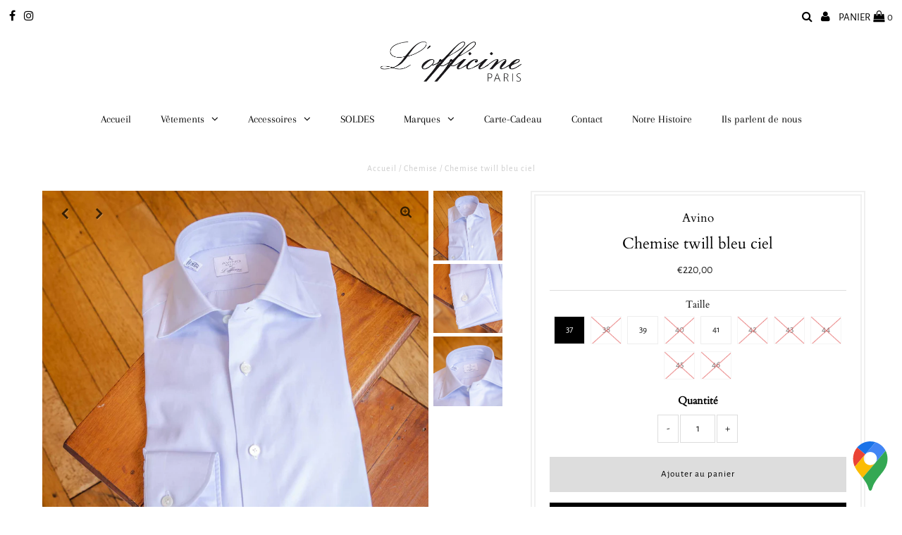

--- FILE ---
content_type: text/html; charset=utf-8
request_url: https://officine-paris.fr/products/chemise-twill-bleu-ciel
body_size: 26434
content:
<!DOCTYPE html>
<html lang="en" class="no-js">
<head>
  <meta charset="utf-8" />
  <meta name="viewport" content="width=device-width, initial-scale=1, maximum-scale=1">

  <!-- Establish early connection to external domains -->
  <link rel="preconnect" href="https://cdn.shopify.com" crossorigin>
  <link rel="preconnect" href="https://fonts.shopify.com" crossorigin>
  <link rel="preconnect" href="https://monorail-edge.shopifysvc.com">
  <link rel="preconnect" href="//ajax.googleapis.com" crossorigin /><!-- Preload onDomain stylesheets and script libraries -->
  <link rel="preload" href="//officine-paris.fr/cdn/shop/t/2/assets/stylesheet.css?v=11484390241916707821764953840" as="style">
  <link rel="preload" as="font" href="//officine-paris.fr/cdn/fonts/alegreya_sans/alegreyasans_n4.e332e76eefe545db0f9180cd382ce06e2f88055f.woff2" type="font/woff2" crossorigin>
  <link rel="preload" as="font" href="//officine-paris.fr/cdn/fonts/arapey/arapey_n4.f34340ab9c56baa7f8accf674e253407b725d12c.woff2" type="font/woff2" crossorigin>
  <link rel="preload" as="font" href="//officine-paris.fr/cdn/fonts/cardo/cardo_n4.8d7bdd0369840597cbb62dc8a447619701d8d34a.woff2" type="font/woff2" crossorigin>
  <link rel="preload" href="//officine-paris.fr/cdn/shop/t/2/assets/eventemitter3.min.js?v=27939738353326123541606392300" as="script">
  <link rel="preload" href="//officine-paris.fr/cdn/shop/t/2/assets/theme.js?v=149150089285376569341706110370" as="script">
  <link rel="preload" href="//officine-paris.fr/cdn/shopifycloud/storefront/assets/themes_support/option_selection-b017cd28.js" as="script">
  <link rel="preload" href="//officine-paris.fr/cdn/shop/t/2/assets/ls.rias.min.js?v=14027706847819641431606392293" as="script">
  <link rel="preload" href="//officine-paris.fr/cdn/shop/t/2/assets/ls.bgset.min.js?v=67534032352881377061606392298" as="script">
  <link rel="preload" href="//officine-paris.fr/cdn/shop/t/2/assets/lazysizes.min.js?v=103527812519802870601606392293" as="script">
  <link rel="preload" href="//officine-paris.fr/cdn/shop/t/2/assets/jquery.fancybox.js?v=78048459142694200981606392298" as="script">

  <link rel="shortcut icon" href="//officine-paris.fr/cdn/shop/files/Nouveau_logo_officine_square_32x32.png?v=1636130386" type="image/png" />
  <link rel="canonical" href="https://officine-paris.fr/products/chemise-twill-bleu-ciel" />

  <title>Chemise twill bleu ciel &ndash; L&#39;officine Paris</title>
  <meta name="description" content="Chemise manches longues AvinoCol : ItalienSans poche, gorge simpleCoupe : Regular SlimDeux pinces dans le dosCouleur : bleu ciel 8 passages à la main100% cotonBoutons en nacre d&#39;AustralieFronces aux poignets et aux épaules Réf. VCH74" />

  
 <script type="application/ld+json">
   {
     "@context": "https://schema.org",
     "@type": "Product",
     "id": "chemise-twill-bleu-ciel",
     "url": "//products/chemise-twill-bleu-ciel",
     "image": "//officine-paris.fr/cdn/shop/products/image_f77a79b1-e02d-4d9c-abad-b25dc9b10326_1024x.jpg?v=1648941856",
     "name": "Chemise twill bleu ciel",
     "brand": "Avino",
     "description": "
Chemise manches longues AvinoCol : ItalienSans poche, gorge simpleCoupe : Regular SlimDeux pinces dans le dosCouleur : bleu ciel 8 passages à la main100% cotonBoutons en nacre d&#39;AustralieFronces aux poignets et aux épaules
Réf. VCH74","sku": "42612924481757","offers": {
       "@type": "Offer",
       "price": "220,00",
       "priceCurrency": "EUR",
       "availability": "http://schema.org/InStock",
       "priceValidUntil": "2030-01-01",
       "url": "/products/chemise-twill-bleu-ciel"
     }}
 </script>


  

<meta property="og:type" content="product">
<meta property="og:title" content="Chemise twill bleu ciel">
<meta property="og:url" content="https://officine-paris.fr/products/chemise-twill-bleu-ciel">
<meta property="og:description" content="
Chemise manches longues AvinoCol : ItalienSans poche, gorge simpleCoupe : Regular SlimDeux pinces dans le dosCouleur : bleu ciel 8 passages à la main100% cotonBoutons en nacre d&#39;AustralieFronces aux poignets et aux épaules
Réf. VCH74">

<meta property="og:image" content="http://officine-paris.fr/cdn/shop/products/image_f77a79b1-e02d-4d9c-abad-b25dc9b10326_grande.jpg?v=1648941856">
<meta property="og:image:secure_url" content="https://officine-paris.fr/cdn/shop/products/image_f77a79b1-e02d-4d9c-abad-b25dc9b10326_grande.jpg?v=1648941856">

<meta property="og:image" content="http://officine-paris.fr/cdn/shop/products/image_cfb86542-76b1-48d2-90bc-62c1cd4c6f4f_grande.jpg?v=1648941857">
<meta property="og:image:secure_url" content="https://officine-paris.fr/cdn/shop/products/image_cfb86542-76b1-48d2-90bc-62c1cd4c6f4f_grande.jpg?v=1648941857">

<meta property="og:image" content="http://officine-paris.fr/cdn/shop/products/image_d64dc54c-5e11-40cc-afe8-f75a0a260e18_grande.jpg?v=1648941858">
<meta property="og:image:secure_url" content="https://officine-paris.fr/cdn/shop/products/image_d64dc54c-5e11-40cc-afe8-f75a0a260e18_grande.jpg?v=1648941858">

<meta property="og:price:amount" content="220,00">
<meta property="og:price:currency" content="EUR">

<meta property="og:site_name" content="L&#39;officine Paris">



<meta name="twitter:card" content="summary">


<meta name="twitter:site" content="@">


<meta name="twitter:title" content="Chemise twill bleu ciel">
<meta name="twitter:description" content="
Chemise manches longues AvinoCol : ItalienSans poche, gorge simpleCoupe : Regular SlimDeux pinces dans le dosCouleur : bleu ciel 8 passages à la main100% cotonBoutons en nacre d&#39;AustralieFronces aux ">
<meta name="twitter:image" content="https://officine-paris.fr/cdn/shop/products/image_f77a79b1-e02d-4d9c-abad-b25dc9b10326_large.jpg?v=1648941856">
<meta name="twitter:image:width" content="480">
<meta name="twitter:image:height" content="480">


  <style data-shopify>
:root {
    --main-family: "Alegreya Sans";
    --main-weight: 400;
    --main-transform: ;
    --main-spacing: calc( * 1px);
    --font-size: 15;
    --nav-size: 15;
    --link-decoration: underline;
    --h1-size: 22;
    --h2-size: 19;
    --h3-size: 17;
    --h4-size: 16;
    --h5-size: 15;
    --header-wrapper-background: #ffffff;
    --background: #ffffff;
    --logo-color: #000000;
    --header: #ffffff;
    --hello-color: #000000;
    --header-icons: #000000;
    --header-icons-hover: #000000;
    --mobile-header-icons: #000000;
    --header-color: #000000;
    --text-color: #191919;
    --link-color: #000000;
    --sale-color: #cc0000;
    --dotted-color: #dddddd;
    --button-color: #000000;
    --button-hover: #222222;
    --button-text: #ffffff;
    --secondary-button-color: #dddddd;
    --secondary-button-hover: #cccccc;
    --secondary-button-text: #000000;
    --navigation: #ffffff;
    --direction-color: #000000;
    --direction-background: rgba(0,0,0,0);
    --direction-hover: rgba(0,0,0,0);
    --accordion-header-bg: #000000;
    --accordion-header-text: #ffffff;
    --accordion-content-text: #000000;
    --icons: #faefef;
    --icons-hover: #000000;
    --footer-border: #000000;
    --footer-background: #000000;
    --footer-text: #ffffff;
    --footer-icons-color: #ffffff;
    --footer-icons-hover-color: #ffffff;
    --footer-input: #ffffff;
    --footer-input-text: #000000;
    --footer-button: #685240;
    --footer-button-text: #ffffff;
    --nav-family: Arapey;
    --nav-weight: 400;
    --nav-transform: ;
    --nav-spacing: calc(0 * 1px);
    --nav-color: #000000;
    --nav-hover-color: #ffffff;
    --nav-transform: none;
    --nav-background-color: #ffffff;
    --nav-hover-link-color: #000000;
    --nav-border-color: #dfdfdf;
    --dropdown-background-color: #ffffff;
    --dropdown-link-color: #000000;
    --dropdown-link-hover-color: #000000;
    --dropdown-hover-background: #ffffff;
    --dropdown-min-width: 220px;
  }
</style>

  <link rel="stylesheet" href="//officine-paris.fr/cdn/shop/t/2/assets/stylesheet.css?v=11484390241916707821764953840" type="text/css">

  <style>
  @font-face {
  font-family: "Alegreya Sans";
  font-weight: 400;
  font-style: normal;
  font-display: swap;
  src: url("//officine-paris.fr/cdn/fonts/alegreya_sans/alegreyasans_n4.e332e76eefe545db0f9180cd382ce06e2f88055f.woff2") format("woff2"),
       url("//officine-paris.fr/cdn/fonts/alegreya_sans/alegreyasans_n4.2f538e6a7581234d2f67054a40fbfd36d80c2e56.woff") format("woff");
}

  @font-face {
  font-family: Arapey;
  font-weight: 400;
  font-style: normal;
  font-display: swap;
  src: url("//officine-paris.fr/cdn/fonts/arapey/arapey_n4.f34340ab9c56baa7f8accf674e253407b725d12c.woff2") format("woff2"),
       url("//officine-paris.fr/cdn/fonts/arapey/arapey_n4.003d1426f62522643e43e1d3072a2e7d1ab78130.woff") format("woff");
}

  @font-face {
  font-family: Cardo;
  font-weight: 400;
  font-style: normal;
  font-display: swap;
  src: url("//officine-paris.fr/cdn/fonts/cardo/cardo_n4.8d7bdd0369840597cbb62dc8a447619701d8d34a.woff2") format("woff2"),
       url("//officine-paris.fr/cdn/fonts/cardo/cardo_n4.23b63d1eff80cb5da813c4cccb6427058253ce24.woff") format("woff");
}

  @font-face {
  font-family: "Alegreya Sans";
  font-weight: 700;
  font-style: normal;
  font-display: swap;
  src: url("//officine-paris.fr/cdn/fonts/alegreya_sans/alegreyasans_n7.3d9476fb0ebeda6ade9688d66cdb9524e329b866.woff2") format("woff2"),
       url("//officine-paris.fr/cdn/fonts/alegreya_sans/alegreyasans_n7.f29cc7ebdc42d1112e7f77e7b4655fa02c985111.woff") format("woff");
}

  @font-face {
  font-family: "Alegreya Sans";
  font-weight: 400;
  font-style: italic;
  font-display: swap;
  src: url("//officine-paris.fr/cdn/fonts/alegreya_sans/alegreyasans_i4.7156278bb23e48db294dc221d52a46fdc0183947.woff2") format("woff2"),
       url("//officine-paris.fr/cdn/fonts/alegreya_sans/alegreyasans_i4.7283a068f87063ea0a478d58f299dd97afe5e064.woff") format("woff");
}

  @font-face {
  font-family: "Alegreya Sans";
  font-weight: 700;
  font-style: italic;
  font-display: swap;
  src: url("//officine-paris.fr/cdn/fonts/alegreya_sans/alegreyasans_i7.55aed94c5c86deedc38bc8fc0b8f7fe64ec06c3a.woff2") format("woff2"),
       url("//officine-paris.fr/cdn/fonts/alegreya_sans/alegreyasans_i7.b894eb092626c7721e865b7909f1ef5f5df8d3ac.woff") format("woff");
}

  </style>

  

  <script>window.performance && window.performance.mark && window.performance.mark('shopify.content_for_header.start');</script><meta name="facebook-domain-verification" content="flkepc3kt34n9u5mubn3fxxvmn8nqs">
<meta name="facebook-domain-verification" content="bu05p6wwge4mi4gtuf2416w2ktde5d">
<meta id="shopify-digital-wallet" name="shopify-digital-wallet" content="/51501924541/digital_wallets/dialog">
<meta name="shopify-checkout-api-token" content="f98195fefc0048edddc8f73f073716fc">
<meta id="in-context-paypal-metadata" data-shop-id="51501924541" data-venmo-supported="false" data-environment="production" data-locale="fr_FR" data-paypal-v4="true" data-currency="EUR">
<link rel="alternate" type="application/json+oembed" href="https://officine-paris.fr/products/chemise-twill-bleu-ciel.oembed">
<script async="async" src="/checkouts/internal/preloads.js?locale=fr-FR"></script>
<script id="apple-pay-shop-capabilities" type="application/json">{"shopId":51501924541,"countryCode":"FR","currencyCode":"EUR","merchantCapabilities":["supports3DS"],"merchantId":"gid:\/\/shopify\/Shop\/51501924541","merchantName":"L'officine Paris","requiredBillingContactFields":["postalAddress","email","phone"],"requiredShippingContactFields":["postalAddress","email","phone"],"shippingType":"shipping","supportedNetworks":["visa","masterCard","amex"],"total":{"type":"pending","label":"L'officine Paris","amount":"1.00"},"shopifyPaymentsEnabled":false,"supportsSubscriptions":false}</script>
<script id="shopify-features" type="application/json">{"accessToken":"f98195fefc0048edddc8f73f073716fc","betas":["rich-media-storefront-analytics"],"domain":"officine-paris.fr","predictiveSearch":true,"shopId":51501924541,"locale":"fr"}</script>
<script>var Shopify = Shopify || {};
Shopify.shop = "officine-paris.myshopify.com";
Shopify.locale = "fr";
Shopify.currency = {"active":"EUR","rate":"1.0"};
Shopify.country = "FR";
Shopify.theme = {"name":"Testament","id":116228522173,"schema_name":"Testament","schema_version":"7.4.3","theme_store_id":623,"role":"main"};
Shopify.theme.handle = "null";
Shopify.theme.style = {"id":null,"handle":null};
Shopify.cdnHost = "officine-paris.fr/cdn";
Shopify.routes = Shopify.routes || {};
Shopify.routes.root = "/";</script>
<script type="module">!function(o){(o.Shopify=o.Shopify||{}).modules=!0}(window);</script>
<script>!function(o){function n(){var o=[];function n(){o.push(Array.prototype.slice.apply(arguments))}return n.q=o,n}var t=o.Shopify=o.Shopify||{};t.loadFeatures=n(),t.autoloadFeatures=n()}(window);</script>
<script id="shop-js-analytics" type="application/json">{"pageType":"product"}</script>
<script defer="defer" async type="module" src="//officine-paris.fr/cdn/shopifycloud/shop-js/modules/v2/client.init-shop-cart-sync_BcDpqI9l.fr.esm.js"></script>
<script defer="defer" async type="module" src="//officine-paris.fr/cdn/shopifycloud/shop-js/modules/v2/chunk.common_a1Rf5Dlz.esm.js"></script>
<script defer="defer" async type="module" src="//officine-paris.fr/cdn/shopifycloud/shop-js/modules/v2/chunk.modal_Djra7sW9.esm.js"></script>
<script type="module">
  await import("//officine-paris.fr/cdn/shopifycloud/shop-js/modules/v2/client.init-shop-cart-sync_BcDpqI9l.fr.esm.js");
await import("//officine-paris.fr/cdn/shopifycloud/shop-js/modules/v2/chunk.common_a1Rf5Dlz.esm.js");
await import("//officine-paris.fr/cdn/shopifycloud/shop-js/modules/v2/chunk.modal_Djra7sW9.esm.js");

  window.Shopify.SignInWithShop?.initShopCartSync?.({"fedCMEnabled":true,"windoidEnabled":true});

</script>
<script>(function() {
  var isLoaded = false;
  function asyncLoad() {
    if (isLoaded) return;
    isLoaded = true;
    var urls = ["https:\/\/snts-app.herokuapp.com\/get_script\/d650deb4784e11eb9b476aeb68b0acc7.js?shop=officine-paris.myshopify.com","https:\/\/chimpstatic.com\/mcjs-connected\/js\/users\/457ab2ad105fb260f58aace9b\/04b7b455adb1698344a7ecabe.js?shop=officine-paris.myshopify.com"];
    for (var i = 0; i < urls.length; i++) {
      var s = document.createElement('script');
      s.type = 'text/javascript';
      s.async = true;
      s.src = urls[i];
      var x = document.getElementsByTagName('script')[0];
      x.parentNode.insertBefore(s, x);
    }
  };
  if(window.attachEvent) {
    window.attachEvent('onload', asyncLoad);
  } else {
    window.addEventListener('load', asyncLoad, false);
  }
})();</script>
<script id="__st">var __st={"a":51501924541,"offset":3600,"reqid":"d4875711-dfbc-46f6-a1cb-74c48c3634bf-1769107533","pageurl":"officine-paris.fr\/products\/chemise-twill-bleu-ciel","u":"1b9cebf96807","p":"product","rtyp":"product","rid":7641072992477};</script>
<script>window.ShopifyPaypalV4VisibilityTracking = true;</script>
<script id="captcha-bootstrap">!function(){'use strict';const t='contact',e='account',n='new_comment',o=[[t,t],['blogs',n],['comments',n],[t,'customer']],c=[[e,'customer_login'],[e,'guest_login'],[e,'recover_customer_password'],[e,'create_customer']],r=t=>t.map((([t,e])=>`form[action*='/${t}']:not([data-nocaptcha='true']) input[name='form_type'][value='${e}']`)).join(','),a=t=>()=>t?[...document.querySelectorAll(t)].map((t=>t.form)):[];function s(){const t=[...o],e=r(t);return a(e)}const i='password',u='form_key',d=['recaptcha-v3-token','g-recaptcha-response','h-captcha-response',i],f=()=>{try{return window.sessionStorage}catch{return}},m='__shopify_v',_=t=>t.elements[u];function p(t,e,n=!1){try{const o=window.sessionStorage,c=JSON.parse(o.getItem(e)),{data:r}=function(t){const{data:e,action:n}=t;return t[m]||n?{data:e,action:n}:{data:t,action:n}}(c);for(const[e,n]of Object.entries(r))t.elements[e]&&(t.elements[e].value=n);n&&o.removeItem(e)}catch(o){console.error('form repopulation failed',{error:o})}}const l='form_type',E='cptcha';function T(t){t.dataset[E]=!0}const w=window,h=w.document,L='Shopify',v='ce_forms',y='captcha';let A=!1;((t,e)=>{const n=(g='f06e6c50-85a8-45c8-87d0-21a2b65856fe',I='https://cdn.shopify.com/shopifycloud/storefront-forms-hcaptcha/ce_storefront_forms_captcha_hcaptcha.v1.5.2.iife.js',D={infoText:'Protégé par hCaptcha',privacyText:'Confidentialité',termsText:'Conditions'},(t,e,n)=>{const o=w[L][v],c=o.bindForm;if(c)return c(t,g,e,D).then(n);var r;o.q.push([[t,g,e,D],n]),r=I,A||(h.body.append(Object.assign(h.createElement('script'),{id:'captcha-provider',async:!0,src:r})),A=!0)});var g,I,D;w[L]=w[L]||{},w[L][v]=w[L][v]||{},w[L][v].q=[],w[L][y]=w[L][y]||{},w[L][y].protect=function(t,e){n(t,void 0,e),T(t)},Object.freeze(w[L][y]),function(t,e,n,w,h,L){const[v,y,A,g]=function(t,e,n){const i=e?o:[],u=t?c:[],d=[...i,...u],f=r(d),m=r(i),_=r(d.filter((([t,e])=>n.includes(e))));return[a(f),a(m),a(_),s()]}(w,h,L),I=t=>{const e=t.target;return e instanceof HTMLFormElement?e:e&&e.form},D=t=>v().includes(t);t.addEventListener('submit',(t=>{const e=I(t);if(!e)return;const n=D(e)&&!e.dataset.hcaptchaBound&&!e.dataset.recaptchaBound,o=_(e),c=g().includes(e)&&(!o||!o.value);(n||c)&&t.preventDefault(),c&&!n&&(function(t){try{if(!f())return;!function(t){const e=f();if(!e)return;const n=_(t);if(!n)return;const o=n.value;o&&e.removeItem(o)}(t);const e=Array.from(Array(32),(()=>Math.random().toString(36)[2])).join('');!function(t,e){_(t)||t.append(Object.assign(document.createElement('input'),{type:'hidden',name:u})),t.elements[u].value=e}(t,e),function(t,e){const n=f();if(!n)return;const o=[...t.querySelectorAll(`input[type='${i}']`)].map((({name:t})=>t)),c=[...d,...o],r={};for(const[a,s]of new FormData(t).entries())c.includes(a)||(r[a]=s);n.setItem(e,JSON.stringify({[m]:1,action:t.action,data:r}))}(t,e)}catch(e){console.error('failed to persist form',e)}}(e),e.submit())}));const S=(t,e)=>{t&&!t.dataset[E]&&(n(t,e.some((e=>e===t))),T(t))};for(const o of['focusin','change'])t.addEventListener(o,(t=>{const e=I(t);D(e)&&S(e,y())}));const B=e.get('form_key'),M=e.get(l),P=B&&M;t.addEventListener('DOMContentLoaded',(()=>{const t=y();if(P)for(const e of t)e.elements[l].value===M&&p(e,B);[...new Set([...A(),...v().filter((t=>'true'===t.dataset.shopifyCaptcha))])].forEach((e=>S(e,t)))}))}(h,new URLSearchParams(w.location.search),n,t,e,['guest_login'])})(!0,!0)}();</script>
<script integrity="sha256-4kQ18oKyAcykRKYeNunJcIwy7WH5gtpwJnB7kiuLZ1E=" data-source-attribution="shopify.loadfeatures" defer="defer" src="//officine-paris.fr/cdn/shopifycloud/storefront/assets/storefront/load_feature-a0a9edcb.js" crossorigin="anonymous"></script>
<script data-source-attribution="shopify.dynamic_checkout.dynamic.init">var Shopify=Shopify||{};Shopify.PaymentButton=Shopify.PaymentButton||{isStorefrontPortableWallets:!0,init:function(){window.Shopify.PaymentButton.init=function(){};var t=document.createElement("script");t.src="https://officine-paris.fr/cdn/shopifycloud/portable-wallets/latest/portable-wallets.fr.js",t.type="module",document.head.appendChild(t)}};
</script>
<script data-source-attribution="shopify.dynamic_checkout.buyer_consent">
  function portableWalletsHideBuyerConsent(e){var t=document.getElementById("shopify-buyer-consent"),n=document.getElementById("shopify-subscription-policy-button");t&&n&&(t.classList.add("hidden"),t.setAttribute("aria-hidden","true"),n.removeEventListener("click",e))}function portableWalletsShowBuyerConsent(e){var t=document.getElementById("shopify-buyer-consent"),n=document.getElementById("shopify-subscription-policy-button");t&&n&&(t.classList.remove("hidden"),t.removeAttribute("aria-hidden"),n.addEventListener("click",e))}window.Shopify?.PaymentButton&&(window.Shopify.PaymentButton.hideBuyerConsent=portableWalletsHideBuyerConsent,window.Shopify.PaymentButton.showBuyerConsent=portableWalletsShowBuyerConsent);
</script>
<script>
  function portableWalletsCleanup(e){e&&e.src&&console.error("Failed to load portable wallets script "+e.src);var t=document.querySelectorAll("shopify-accelerated-checkout .shopify-payment-button__skeleton, shopify-accelerated-checkout-cart .wallet-cart-button__skeleton"),e=document.getElementById("shopify-buyer-consent");for(let e=0;e<t.length;e++)t[e].remove();e&&e.remove()}function portableWalletsNotLoadedAsModule(e){e instanceof ErrorEvent&&"string"==typeof e.message&&e.message.includes("import.meta")&&"string"==typeof e.filename&&e.filename.includes("portable-wallets")&&(window.removeEventListener("error",portableWalletsNotLoadedAsModule),window.Shopify.PaymentButton.failedToLoad=e,"loading"===document.readyState?document.addEventListener("DOMContentLoaded",window.Shopify.PaymentButton.init):window.Shopify.PaymentButton.init())}window.addEventListener("error",portableWalletsNotLoadedAsModule);
</script>

<script type="module" src="https://officine-paris.fr/cdn/shopifycloud/portable-wallets/latest/portable-wallets.fr.js" onError="portableWalletsCleanup(this)" crossorigin="anonymous"></script>
<script nomodule>
  document.addEventListener("DOMContentLoaded", portableWalletsCleanup);
</script>

<script id='scb4127' type='text/javascript' async='' src='https://officine-paris.fr/cdn/shopifycloud/privacy-banner/storefront-banner.js'></script><link id="shopify-accelerated-checkout-styles" rel="stylesheet" media="screen" href="https://officine-paris.fr/cdn/shopifycloud/portable-wallets/latest/accelerated-checkout-backwards-compat.css" crossorigin="anonymous">
<style id="shopify-accelerated-checkout-cart">
        #shopify-buyer-consent {
  margin-top: 1em;
  display: inline-block;
  width: 100%;
}

#shopify-buyer-consent.hidden {
  display: none;
}

#shopify-subscription-policy-button {
  background: none;
  border: none;
  padding: 0;
  text-decoration: underline;
  font-size: inherit;
  cursor: pointer;
}

#shopify-subscription-policy-button::before {
  box-shadow: none;
}

      </style>

<script>window.performance && window.performance.mark && window.performance.mark('shopify.content_for_header.end');</script>

<link href="https://monorail-edge.shopifysvc.com" rel="dns-prefetch">
<script>(function(){if ("sendBeacon" in navigator && "performance" in window) {try {var session_token_from_headers = performance.getEntriesByType('navigation')[0].serverTiming.find(x => x.name == '_s').description;} catch {var session_token_from_headers = undefined;}var session_cookie_matches = document.cookie.match(/_shopify_s=([^;]*)/);var session_token_from_cookie = session_cookie_matches && session_cookie_matches.length === 2 ? session_cookie_matches[1] : "";var session_token = session_token_from_headers || session_token_from_cookie || "";function handle_abandonment_event(e) {var entries = performance.getEntries().filter(function(entry) {return /monorail-edge.shopifysvc.com/.test(entry.name);});if (!window.abandonment_tracked && entries.length === 0) {window.abandonment_tracked = true;var currentMs = Date.now();var navigation_start = performance.timing.navigationStart;var payload = {shop_id: 51501924541,url: window.location.href,navigation_start,duration: currentMs - navigation_start,session_token,page_type: "product"};window.navigator.sendBeacon("https://monorail-edge.shopifysvc.com/v1/produce", JSON.stringify({schema_id: "online_store_buyer_site_abandonment/1.1",payload: payload,metadata: {event_created_at_ms: currentMs,event_sent_at_ms: currentMs}}));}}window.addEventListener('pagehide', handle_abandonment_event);}}());</script>
<script id="web-pixels-manager-setup">(function e(e,d,r,n,o){if(void 0===o&&(o={}),!Boolean(null===(a=null===(i=window.Shopify)||void 0===i?void 0:i.analytics)||void 0===a?void 0:a.replayQueue)){var i,a;window.Shopify=window.Shopify||{};var t=window.Shopify;t.analytics=t.analytics||{};var s=t.analytics;s.replayQueue=[],s.publish=function(e,d,r){return s.replayQueue.push([e,d,r]),!0};try{self.performance.mark("wpm:start")}catch(e){}var l=function(){var e={modern:/Edge?\/(1{2}[4-9]|1[2-9]\d|[2-9]\d{2}|\d{4,})\.\d+(\.\d+|)|Firefox\/(1{2}[4-9]|1[2-9]\d|[2-9]\d{2}|\d{4,})\.\d+(\.\d+|)|Chrom(ium|e)\/(9{2}|\d{3,})\.\d+(\.\d+|)|(Maci|X1{2}).+ Version\/(15\.\d+|(1[6-9]|[2-9]\d|\d{3,})\.\d+)([,.]\d+|)( \(\w+\)|)( Mobile\/\w+|) Safari\/|Chrome.+OPR\/(9{2}|\d{3,})\.\d+\.\d+|(CPU[ +]OS|iPhone[ +]OS|CPU[ +]iPhone|CPU IPhone OS|CPU iPad OS)[ +]+(15[._]\d+|(1[6-9]|[2-9]\d|\d{3,})[._]\d+)([._]\d+|)|Android:?[ /-](13[3-9]|1[4-9]\d|[2-9]\d{2}|\d{4,})(\.\d+|)(\.\d+|)|Android.+Firefox\/(13[5-9]|1[4-9]\d|[2-9]\d{2}|\d{4,})\.\d+(\.\d+|)|Android.+Chrom(ium|e)\/(13[3-9]|1[4-9]\d|[2-9]\d{2}|\d{4,})\.\d+(\.\d+|)|SamsungBrowser\/([2-9]\d|\d{3,})\.\d+/,legacy:/Edge?\/(1[6-9]|[2-9]\d|\d{3,})\.\d+(\.\d+|)|Firefox\/(5[4-9]|[6-9]\d|\d{3,})\.\d+(\.\d+|)|Chrom(ium|e)\/(5[1-9]|[6-9]\d|\d{3,})\.\d+(\.\d+|)([\d.]+$|.*Safari\/(?![\d.]+ Edge\/[\d.]+$))|(Maci|X1{2}).+ Version\/(10\.\d+|(1[1-9]|[2-9]\d|\d{3,})\.\d+)([,.]\d+|)( \(\w+\)|)( Mobile\/\w+|) Safari\/|Chrome.+OPR\/(3[89]|[4-9]\d|\d{3,})\.\d+\.\d+|(CPU[ +]OS|iPhone[ +]OS|CPU[ +]iPhone|CPU IPhone OS|CPU iPad OS)[ +]+(10[._]\d+|(1[1-9]|[2-9]\d|\d{3,})[._]\d+)([._]\d+|)|Android:?[ /-](13[3-9]|1[4-9]\d|[2-9]\d{2}|\d{4,})(\.\d+|)(\.\d+|)|Mobile Safari.+OPR\/([89]\d|\d{3,})\.\d+\.\d+|Android.+Firefox\/(13[5-9]|1[4-9]\d|[2-9]\d{2}|\d{4,})\.\d+(\.\d+|)|Android.+Chrom(ium|e)\/(13[3-9]|1[4-9]\d|[2-9]\d{2}|\d{4,})\.\d+(\.\d+|)|Android.+(UC? ?Browser|UCWEB|U3)[ /]?(15\.([5-9]|\d{2,})|(1[6-9]|[2-9]\d|\d{3,})\.\d+)\.\d+|SamsungBrowser\/(5\.\d+|([6-9]|\d{2,})\.\d+)|Android.+MQ{2}Browser\/(14(\.(9|\d{2,})|)|(1[5-9]|[2-9]\d|\d{3,})(\.\d+|))(\.\d+|)|K[Aa][Ii]OS\/(3\.\d+|([4-9]|\d{2,})\.\d+)(\.\d+|)/},d=e.modern,r=e.legacy,n=navigator.userAgent;return n.match(d)?"modern":n.match(r)?"legacy":"unknown"}(),u="modern"===l?"modern":"legacy",c=(null!=n?n:{modern:"",legacy:""})[u],f=function(e){return[e.baseUrl,"/wpm","/b",e.hashVersion,"modern"===e.buildTarget?"m":"l",".js"].join("")}({baseUrl:d,hashVersion:r,buildTarget:u}),m=function(e){var d=e.version,r=e.bundleTarget,n=e.surface,o=e.pageUrl,i=e.monorailEndpoint;return{emit:function(e){var a=e.status,t=e.errorMsg,s=(new Date).getTime(),l=JSON.stringify({metadata:{event_sent_at_ms:s},events:[{schema_id:"web_pixels_manager_load/3.1",payload:{version:d,bundle_target:r,page_url:o,status:a,surface:n,error_msg:t},metadata:{event_created_at_ms:s}}]});if(!i)return console&&console.warn&&console.warn("[Web Pixels Manager] No Monorail endpoint provided, skipping logging."),!1;try{return self.navigator.sendBeacon.bind(self.navigator)(i,l)}catch(e){}var u=new XMLHttpRequest;try{return u.open("POST",i,!0),u.setRequestHeader("Content-Type","text/plain"),u.send(l),!0}catch(e){return console&&console.warn&&console.warn("[Web Pixels Manager] Got an unhandled error while logging to Monorail."),!1}}}}({version:r,bundleTarget:l,surface:e.surface,pageUrl:self.location.href,monorailEndpoint:e.monorailEndpoint});try{o.browserTarget=l,function(e){var d=e.src,r=e.async,n=void 0===r||r,o=e.onload,i=e.onerror,a=e.sri,t=e.scriptDataAttributes,s=void 0===t?{}:t,l=document.createElement("script"),u=document.querySelector("head"),c=document.querySelector("body");if(l.async=n,l.src=d,a&&(l.integrity=a,l.crossOrigin="anonymous"),s)for(var f in s)if(Object.prototype.hasOwnProperty.call(s,f))try{l.dataset[f]=s[f]}catch(e){}if(o&&l.addEventListener("load",o),i&&l.addEventListener("error",i),u)u.appendChild(l);else{if(!c)throw new Error("Did not find a head or body element to append the script");c.appendChild(l)}}({src:f,async:!0,onload:function(){if(!function(){var e,d;return Boolean(null===(d=null===(e=window.Shopify)||void 0===e?void 0:e.analytics)||void 0===d?void 0:d.initialized)}()){var d=window.webPixelsManager.init(e)||void 0;if(d){var r=window.Shopify.analytics;r.replayQueue.forEach((function(e){var r=e[0],n=e[1],o=e[2];d.publishCustomEvent(r,n,o)})),r.replayQueue=[],r.publish=d.publishCustomEvent,r.visitor=d.visitor,r.initialized=!0}}},onerror:function(){return m.emit({status:"failed",errorMsg:"".concat(f," has failed to load")})},sri:function(e){var d=/^sha384-[A-Za-z0-9+/=]+$/;return"string"==typeof e&&d.test(e)}(c)?c:"",scriptDataAttributes:o}),m.emit({status:"loading"})}catch(e){m.emit({status:"failed",errorMsg:(null==e?void 0:e.message)||"Unknown error"})}}})({shopId: 51501924541,storefrontBaseUrl: "https://officine-paris.fr",extensionsBaseUrl: "https://extensions.shopifycdn.com/cdn/shopifycloud/web-pixels-manager",monorailEndpoint: "https://monorail-edge.shopifysvc.com/unstable/produce_batch",surface: "storefront-renderer",enabledBetaFlags: ["2dca8a86"],webPixelsConfigList: [{"id":"273449284","configuration":"{\"pixel_id\":\"947514949177376\",\"pixel_type\":\"facebook_pixel\",\"metaapp_system_user_token\":\"-\"}","eventPayloadVersion":"v1","runtimeContext":"OPEN","scriptVersion":"ca16bc87fe92b6042fbaa3acc2fbdaa6","type":"APP","apiClientId":2329312,"privacyPurposes":["ANALYTICS","MARKETING","SALE_OF_DATA"],"dataSharingAdjustments":{"protectedCustomerApprovalScopes":["read_customer_address","read_customer_email","read_customer_name","read_customer_personal_data","read_customer_phone"]}},{"id":"shopify-app-pixel","configuration":"{}","eventPayloadVersion":"v1","runtimeContext":"STRICT","scriptVersion":"0450","apiClientId":"shopify-pixel","type":"APP","privacyPurposes":["ANALYTICS","MARKETING"]},{"id":"shopify-custom-pixel","eventPayloadVersion":"v1","runtimeContext":"LAX","scriptVersion":"0450","apiClientId":"shopify-pixel","type":"CUSTOM","privacyPurposes":["ANALYTICS","MARKETING"]}],isMerchantRequest: false,initData: {"shop":{"name":"L'officine Paris","paymentSettings":{"currencyCode":"EUR"},"myshopifyDomain":"officine-paris.myshopify.com","countryCode":"FR","storefrontUrl":"https:\/\/officine-paris.fr"},"customer":null,"cart":null,"checkout":null,"productVariants":[{"price":{"amount":220.0,"currencyCode":"EUR"},"product":{"title":"Chemise twill bleu ciel","vendor":"Avino","id":"7641072992477","untranslatedTitle":"Chemise twill bleu ciel","url":"\/products\/chemise-twill-bleu-ciel","type":"Chemise"},"id":"42612924481757","image":{"src":"\/\/officine-paris.fr\/cdn\/shop\/products\/image_f77a79b1-e02d-4d9c-abad-b25dc9b10326.jpg?v=1648941856"},"sku":null,"title":"37","untranslatedTitle":"37"},{"price":{"amount":220.0,"currencyCode":"EUR"},"product":{"title":"Chemise twill bleu ciel","vendor":"Avino","id":"7641072992477","untranslatedTitle":"Chemise twill bleu ciel","url":"\/products\/chemise-twill-bleu-ciel","type":"Chemise"},"id":"42612927430877","image":{"src":"\/\/officine-paris.fr\/cdn\/shop\/products\/image_f77a79b1-e02d-4d9c-abad-b25dc9b10326.jpg?v=1648941856"},"sku":"","title":"38","untranslatedTitle":"38"},{"price":{"amount":220.0,"currencyCode":"EUR"},"product":{"title":"Chemise twill bleu ciel","vendor":"Avino","id":"7641072992477","untranslatedTitle":"Chemise twill bleu ciel","url":"\/products\/chemise-twill-bleu-ciel","type":"Chemise"},"id":"42612927463645","image":{"src":"\/\/officine-paris.fr\/cdn\/shop\/products\/image_f77a79b1-e02d-4d9c-abad-b25dc9b10326.jpg?v=1648941856"},"sku":null,"title":"39","untranslatedTitle":"39"},{"price":{"amount":220.0,"currencyCode":"EUR"},"product":{"title":"Chemise twill bleu ciel","vendor":"Avino","id":"7641072992477","untranslatedTitle":"Chemise twill bleu ciel","url":"\/products\/chemise-twill-bleu-ciel","type":"Chemise"},"id":"42612927496413","image":{"src":"\/\/officine-paris.fr\/cdn\/shop\/products\/image_f77a79b1-e02d-4d9c-abad-b25dc9b10326.jpg?v=1648941856"},"sku":"","title":"40","untranslatedTitle":"40"},{"price":{"amount":220.0,"currencyCode":"EUR"},"product":{"title":"Chemise twill bleu ciel","vendor":"Avino","id":"7641072992477","untranslatedTitle":"Chemise twill bleu ciel","url":"\/products\/chemise-twill-bleu-ciel","type":"Chemise"},"id":"42612927529181","image":{"src":"\/\/officine-paris.fr\/cdn\/shop\/products\/image_f77a79b1-e02d-4d9c-abad-b25dc9b10326.jpg?v=1648941856"},"sku":"","title":"41","untranslatedTitle":"41"},{"price":{"amount":220.0,"currencyCode":"EUR"},"product":{"title":"Chemise twill bleu ciel","vendor":"Avino","id":"7641072992477","untranslatedTitle":"Chemise twill bleu ciel","url":"\/products\/chemise-twill-bleu-ciel","type":"Chemise"},"id":"42612927561949","image":{"src":"\/\/officine-paris.fr\/cdn\/shop\/products\/image_f77a79b1-e02d-4d9c-abad-b25dc9b10326.jpg?v=1648941856"},"sku":"","title":"42","untranslatedTitle":"42"},{"price":{"amount":220.0,"currencyCode":"EUR"},"product":{"title":"Chemise twill bleu ciel","vendor":"Avino","id":"7641072992477","untranslatedTitle":"Chemise twill bleu ciel","url":"\/products\/chemise-twill-bleu-ciel","type":"Chemise"},"id":"42612927594717","image":{"src":"\/\/officine-paris.fr\/cdn\/shop\/products\/image_f77a79b1-e02d-4d9c-abad-b25dc9b10326.jpg?v=1648941856"},"sku":"","title":"43","untranslatedTitle":"43"},{"price":{"amount":220.0,"currencyCode":"EUR"},"product":{"title":"Chemise twill bleu ciel","vendor":"Avino","id":"7641072992477","untranslatedTitle":"Chemise twill bleu ciel","url":"\/products\/chemise-twill-bleu-ciel","type":"Chemise"},"id":"42612927627485","image":{"src":"\/\/officine-paris.fr\/cdn\/shop\/products\/image_f77a79b1-e02d-4d9c-abad-b25dc9b10326.jpg?v=1648941856"},"sku":"","title":"44","untranslatedTitle":"44"},{"price":{"amount":220.0,"currencyCode":"EUR"},"product":{"title":"Chemise twill bleu ciel","vendor":"Avino","id":"7641072992477","untranslatedTitle":"Chemise twill bleu ciel","url":"\/products\/chemise-twill-bleu-ciel","type":"Chemise"},"id":"42612927660253","image":{"src":"\/\/officine-paris.fr\/cdn\/shop\/products\/image_f77a79b1-e02d-4d9c-abad-b25dc9b10326.jpg?v=1648941856"},"sku":"","title":"45","untranslatedTitle":"45"},{"price":{"amount":220.0,"currencyCode":"EUR"},"product":{"title":"Chemise twill bleu ciel","vendor":"Avino","id":"7641072992477","untranslatedTitle":"Chemise twill bleu ciel","url":"\/products\/chemise-twill-bleu-ciel","type":"Chemise"},"id":"42612927693021","image":{"src":"\/\/officine-paris.fr\/cdn\/shop\/products\/image_f77a79b1-e02d-4d9c-abad-b25dc9b10326.jpg?v=1648941856"},"sku":null,"title":"46","untranslatedTitle":"46"}],"purchasingCompany":null},},"https://officine-paris.fr/cdn","fcfee988w5aeb613cpc8e4bc33m6693e112",{"modern":"","legacy":""},{"shopId":"51501924541","storefrontBaseUrl":"https:\/\/officine-paris.fr","extensionBaseUrl":"https:\/\/extensions.shopifycdn.com\/cdn\/shopifycloud\/web-pixels-manager","surface":"storefront-renderer","enabledBetaFlags":"[\"2dca8a86\"]","isMerchantRequest":"false","hashVersion":"fcfee988w5aeb613cpc8e4bc33m6693e112","publish":"custom","events":"[[\"page_viewed\",{}],[\"product_viewed\",{\"productVariant\":{\"price\":{\"amount\":220.0,\"currencyCode\":\"EUR\"},\"product\":{\"title\":\"Chemise twill bleu ciel\",\"vendor\":\"Avino\",\"id\":\"7641072992477\",\"untranslatedTitle\":\"Chemise twill bleu ciel\",\"url\":\"\/products\/chemise-twill-bleu-ciel\",\"type\":\"Chemise\"},\"id\":\"42612924481757\",\"image\":{\"src\":\"\/\/officine-paris.fr\/cdn\/shop\/products\/image_f77a79b1-e02d-4d9c-abad-b25dc9b10326.jpg?v=1648941856\"},\"sku\":null,\"title\":\"37\",\"untranslatedTitle\":\"37\"}}]]"});</script><script>
  window.ShopifyAnalytics = window.ShopifyAnalytics || {};
  window.ShopifyAnalytics.meta = window.ShopifyAnalytics.meta || {};
  window.ShopifyAnalytics.meta.currency = 'EUR';
  var meta = {"product":{"id":7641072992477,"gid":"gid:\/\/shopify\/Product\/7641072992477","vendor":"Avino","type":"Chemise","handle":"chemise-twill-bleu-ciel","variants":[{"id":42612924481757,"price":22000,"name":"Chemise twill bleu ciel - 37","public_title":"37","sku":null},{"id":42612927430877,"price":22000,"name":"Chemise twill bleu ciel - 38","public_title":"38","sku":""},{"id":42612927463645,"price":22000,"name":"Chemise twill bleu ciel - 39","public_title":"39","sku":null},{"id":42612927496413,"price":22000,"name":"Chemise twill bleu ciel - 40","public_title":"40","sku":""},{"id":42612927529181,"price":22000,"name":"Chemise twill bleu ciel - 41","public_title":"41","sku":""},{"id":42612927561949,"price":22000,"name":"Chemise twill bleu ciel - 42","public_title":"42","sku":""},{"id":42612927594717,"price":22000,"name":"Chemise twill bleu ciel - 43","public_title":"43","sku":""},{"id":42612927627485,"price":22000,"name":"Chemise twill bleu ciel - 44","public_title":"44","sku":""},{"id":42612927660253,"price":22000,"name":"Chemise twill bleu ciel - 45","public_title":"45","sku":""},{"id":42612927693021,"price":22000,"name":"Chemise twill bleu ciel - 46","public_title":"46","sku":null}],"remote":false},"page":{"pageType":"product","resourceType":"product","resourceId":7641072992477,"requestId":"d4875711-dfbc-46f6-a1cb-74c48c3634bf-1769107533"}};
  for (var attr in meta) {
    window.ShopifyAnalytics.meta[attr] = meta[attr];
  }
</script>
<script class="analytics">
  (function () {
    var customDocumentWrite = function(content) {
      var jquery = null;

      if (window.jQuery) {
        jquery = window.jQuery;
      } else if (window.Checkout && window.Checkout.$) {
        jquery = window.Checkout.$;
      }

      if (jquery) {
        jquery('body').append(content);
      }
    };

    var hasLoggedConversion = function(token) {
      if (token) {
        return document.cookie.indexOf('loggedConversion=' + token) !== -1;
      }
      return false;
    }

    var setCookieIfConversion = function(token) {
      if (token) {
        var twoMonthsFromNow = new Date(Date.now());
        twoMonthsFromNow.setMonth(twoMonthsFromNow.getMonth() + 2);

        document.cookie = 'loggedConversion=' + token + '; expires=' + twoMonthsFromNow;
      }
    }

    var trekkie = window.ShopifyAnalytics.lib = window.trekkie = window.trekkie || [];
    if (trekkie.integrations) {
      return;
    }
    trekkie.methods = [
      'identify',
      'page',
      'ready',
      'track',
      'trackForm',
      'trackLink'
    ];
    trekkie.factory = function(method) {
      return function() {
        var args = Array.prototype.slice.call(arguments);
        args.unshift(method);
        trekkie.push(args);
        return trekkie;
      };
    };
    for (var i = 0; i < trekkie.methods.length; i++) {
      var key = trekkie.methods[i];
      trekkie[key] = trekkie.factory(key);
    }
    trekkie.load = function(config) {
      trekkie.config = config || {};
      trekkie.config.initialDocumentCookie = document.cookie;
      var first = document.getElementsByTagName('script')[0];
      var script = document.createElement('script');
      script.type = 'text/javascript';
      script.onerror = function(e) {
        var scriptFallback = document.createElement('script');
        scriptFallback.type = 'text/javascript';
        scriptFallback.onerror = function(error) {
                var Monorail = {
      produce: function produce(monorailDomain, schemaId, payload) {
        var currentMs = new Date().getTime();
        var event = {
          schema_id: schemaId,
          payload: payload,
          metadata: {
            event_created_at_ms: currentMs,
            event_sent_at_ms: currentMs
          }
        };
        return Monorail.sendRequest("https://" + monorailDomain + "/v1/produce", JSON.stringify(event));
      },
      sendRequest: function sendRequest(endpointUrl, payload) {
        // Try the sendBeacon API
        if (window && window.navigator && typeof window.navigator.sendBeacon === 'function' && typeof window.Blob === 'function' && !Monorail.isIos12()) {
          var blobData = new window.Blob([payload], {
            type: 'text/plain'
          });

          if (window.navigator.sendBeacon(endpointUrl, blobData)) {
            return true;
          } // sendBeacon was not successful

        } // XHR beacon

        var xhr = new XMLHttpRequest();

        try {
          xhr.open('POST', endpointUrl);
          xhr.setRequestHeader('Content-Type', 'text/plain');
          xhr.send(payload);
        } catch (e) {
          console.log(e);
        }

        return false;
      },
      isIos12: function isIos12() {
        return window.navigator.userAgent.lastIndexOf('iPhone; CPU iPhone OS 12_') !== -1 || window.navigator.userAgent.lastIndexOf('iPad; CPU OS 12_') !== -1;
      }
    };
    Monorail.produce('monorail-edge.shopifysvc.com',
      'trekkie_storefront_load_errors/1.1',
      {shop_id: 51501924541,
      theme_id: 116228522173,
      app_name: "storefront",
      context_url: window.location.href,
      source_url: "//officine-paris.fr/cdn/s/trekkie.storefront.46a754ac07d08c656eb845cfbf513dd9a18d4ced.min.js"});

        };
        scriptFallback.async = true;
        scriptFallback.src = '//officine-paris.fr/cdn/s/trekkie.storefront.46a754ac07d08c656eb845cfbf513dd9a18d4ced.min.js';
        first.parentNode.insertBefore(scriptFallback, first);
      };
      script.async = true;
      script.src = '//officine-paris.fr/cdn/s/trekkie.storefront.46a754ac07d08c656eb845cfbf513dd9a18d4ced.min.js';
      first.parentNode.insertBefore(script, first);
    };
    trekkie.load(
      {"Trekkie":{"appName":"storefront","development":false,"defaultAttributes":{"shopId":51501924541,"isMerchantRequest":null,"themeId":116228522173,"themeCityHash":"15311306503272027217","contentLanguage":"fr","currency":"EUR","eventMetadataId":"c028542d-fb88-4d5c-9e1f-2da17423c252"},"isServerSideCookieWritingEnabled":true,"monorailRegion":"shop_domain","enabledBetaFlags":["65f19447"]},"Session Attribution":{},"S2S":{"facebookCapiEnabled":true,"source":"trekkie-storefront-renderer","apiClientId":580111}}
    );

    var loaded = false;
    trekkie.ready(function() {
      if (loaded) return;
      loaded = true;

      window.ShopifyAnalytics.lib = window.trekkie;

      var originalDocumentWrite = document.write;
      document.write = customDocumentWrite;
      try { window.ShopifyAnalytics.merchantGoogleAnalytics.call(this); } catch(error) {};
      document.write = originalDocumentWrite;

      window.ShopifyAnalytics.lib.page(null,{"pageType":"product","resourceType":"product","resourceId":7641072992477,"requestId":"d4875711-dfbc-46f6-a1cb-74c48c3634bf-1769107533","shopifyEmitted":true});

      var match = window.location.pathname.match(/checkouts\/(.+)\/(thank_you|post_purchase)/)
      var token = match? match[1]: undefined;
      if (!hasLoggedConversion(token)) {
        setCookieIfConversion(token);
        window.ShopifyAnalytics.lib.track("Viewed Product",{"currency":"EUR","variantId":42612924481757,"productId":7641072992477,"productGid":"gid:\/\/shopify\/Product\/7641072992477","name":"Chemise twill bleu ciel - 37","price":"220.00","sku":null,"brand":"Avino","variant":"37","category":"Chemise","nonInteraction":true,"remote":false},undefined,undefined,{"shopifyEmitted":true});
      window.ShopifyAnalytics.lib.track("monorail:\/\/trekkie_storefront_viewed_product\/1.1",{"currency":"EUR","variantId":42612924481757,"productId":7641072992477,"productGid":"gid:\/\/shopify\/Product\/7641072992477","name":"Chemise twill bleu ciel - 37","price":"220.00","sku":null,"brand":"Avino","variant":"37","category":"Chemise","nonInteraction":true,"remote":false,"referer":"https:\/\/officine-paris.fr\/products\/chemise-twill-bleu-ciel"});
      }
    });


        var eventsListenerScript = document.createElement('script');
        eventsListenerScript.async = true;
        eventsListenerScript.src = "//officine-paris.fr/cdn/shopifycloud/storefront/assets/shop_events_listener-3da45d37.js";
        document.getElementsByTagName('head')[0].appendChild(eventsListenerScript);

})();</script>
<script
  defer
  src="https://officine-paris.fr/cdn/shopifycloud/perf-kit/shopify-perf-kit-3.0.4.min.js"
  data-application="storefront-renderer"
  data-shop-id="51501924541"
  data-render-region="gcp-us-east1"
  data-page-type="product"
  data-theme-instance-id="116228522173"
  data-theme-name="Testament"
  data-theme-version="7.4.3"
  data-monorail-region="shop_domain"
  data-resource-timing-sampling-rate="10"
  data-shs="true"
  data-shs-beacon="true"
  data-shs-export-with-fetch="true"
  data-shs-logs-sample-rate="1"
  data-shs-beacon-endpoint="https://officine-paris.fr/api/collect"
></script>
</head>
<body class="gridlock product js-slideout-toggle-wrapper">
  <div class="js-slideout-overlay site-overlay"></div>

  <aside class="slideout slideout__drawer-left" data-wau-slideout="mobile-navigation" id="slideout-mobile-navigation">
    <div id="shopify-section-mobile-navigation" class="shopify-section"><nav class="mobile-menu" role="navigation" data-section-id="mobile-navigation" data-section-type="mobile-navigation">
  <div class="slideout__trigger--close">
    <button class="slideout__trigger-mobile-menu js-slideout-close" data-slideout-direction="left" aria-label="Close navigation" tabindex="0" type="button" name="button">
      <div class="icn-close"></div>
    </button>
  </div>
  
    
        <div class="mobile-menu__block mobile-menu__search" >
          <form action="/search" method="get">
            <input type="text" name="q" id="q" placeholder="Recherche" />
            
              <input type="hidden" name="type" value="product">
            
          </form>
        </div>
      
  
    
        <ul class="mobile-menu__block mobile-menu__accordion accordion" id="accordion" >
          
          
            
              <li class="mobile-menu__item"><a href="/">Accueil</a></li>
            
          
            
              <li class="mobile-menu__item accordion__toggle" aria-haspopup="true" aria-expanded="false">
                <a href="/collections/vetements">Vêtements</a>
              </li>
              <li class="accordion__content">
                <ul class="accordion__submenu-1">
                  
                  
                  <li class="mobile-menu__item">
                    <a href="/collections/blousons-italiens">Blousons</a>
                  </li>
                  
                  
                  
                  <li class="mobile-menu__item">
                    <a href="/collections/chemises-italiennes">Chemises</a>
                  </li>
                  
                  
                  
                  <li class="mobile-menu__item">
                    <a href="/collections/mailles">Mailles</a>
                  </li>
                  
                  
                  
                  <li class="mobile-menu__item">
                    <a href="/collections/maillots-de-bain">Maillots de bain</a>
                  </li>
                  
                  
                  
                  <li class="mobile-menu__item">
                    <a href="/collections/manteaux">Manteaux</a>
                  </li>
                  
                  
                  
                  <li class="mobile-menu__item">
                    <a href="/collections/pantalons">Pantalons</a>
                  </li>
                  
                  
                  
                  <li class="mobile-menu__item">
                    <a href="/collections/polos">Polos</a>
                  </li>
                  
                  
                  
                  <li class="mobile-menu__item">
                    <a href="/collections/pulls">Pulls</a>
                  </li>
                  
                  
                  
                  <li class="mobile-menu__item">
                    <a href="/collections/t-shirts">T-Shirts</a>
                  </li>
                  
                  
                  
                  <li class="mobile-menu__item">
                    <a href="/collections/vestes">Vestes</a>
                  </li>
                  
                  
                </ul>
              </li>
            
          
            
              <li class="mobile-menu__item accordion__toggle" aria-haspopup="true" aria-expanded="false">
                <a href="/collections/accessoires">Accessoires</a>
              </li>
              <li class="accordion__content">
                <ul class="accordion__submenu-1">
                  
                  
                  <li class="mobile-menu__item">
                    <a href="/collections/bandanas">Bandanas</a>
                  </li>
                  
                  
                  
                  <li class="mobile-menu__item">
                    <a href="/collections/bijoux">Bijoux</a>
                  </li>
                  
                  
                  
                  <li class="mobile-menu__item">
                    <a href="/collections/bonnet">Bonnets</a>
                  </li>
                  
                  
                  
                  <li class="mobile-menu__item">
                    <a href="/collections/bretelles">Bretelles</a>
                  </li>
                  
                  
                  
                  <li class="mobile-menu__item">
                    <a href="/collections/casquette">Casquettes</a>
                  </li>
                  
                  
                  
                  <li class="mobile-menu__item">
                    <a href="/collections/cravates">Cravates</a>
                  </li>
                  
                  
                  
                  <li class="mobile-menu__item">
                    <a href="/collections/echarpe">Écharpes</a>
                  </li>
                  
                  
                  
                  <li class="mobile-menu__item">
                    <a href="/collections/foulards">Foulards</a>
                  </li>
                  
                  
                  
                  <li class="mobile-menu__item">
                    <a href="/collections/gants">Gants</a>
                  </li>
                  
                  
                  
                  <li class="mobile-menu__item">
                    <a href="/collections/maroquinerie">Maroquinerie</a>
                  </li>
                  
                  
                  
                  <li class="mobile-menu__item">
                    <a href="/collections/parapluies">Parapluies</a>
                  </li>
                  
                  
                  
                  <li class="mobile-menu__item">
                    <a href="/collections/pochettes">Pochettes</a>
                  </li>
                  
                  
                  
                  <li class="mobile-menu__item">
                    <a href="/collections/plaid">Plaids</a>
                  </li>
                  
                  
                  
                  <li class="mobile-menu__item">
                    <a href="/collections/sac">Sacs</a>
                  </li>
                  
                  
                </ul>
              </li>
            
          
            
              <li class="mobile-menu__item"><a href="/collections/outlet">SOLDES</a></li>
            
          
            
              <li class="mobile-menu__item accordion__toggle" aria-haspopup="true" aria-expanded="false">
                <a href="/collections/nos-marques">Marques</a>
              </li>
              <li class="accordion__content">
                <ul class="accordion__submenu-1">
                  
                  
                  <li class="mobile-menu__item">
                    <a href="/collections/lofficine-paris">L&#39;officine Paris</a>
                  </li>
                  
                  
                  
                  <li class="mobile-menu__item">
                    <a href="/collections/albert-thurston">Albert Thurston</a>
                  </li>
                  
                  
                  
                  <li class="mobile-menu__item">
                    <a href="/collections/alberto-luti">Alberto Luti</a>
                  </li>
                  
                  
                  
                  <li class="mobile-menu__item">
                    <a href="/collections/andreas-1947">Andrea&#39;s 1947</a>
                  </li>
                  
                  
                  
                  <li class="mobile-menu__item">
                    <a href="/collections/arcuri">Arcuri</a>
                  </li>
                  
                  
                  
                  <li class="mobile-menu__item">
                    <a href="/collections/avino">Avino Napoli</a>
                  </li>
                  
                  
                  
                  <li class="mobile-menu__item">
                    <a href="/collections/barba-napoli">Barba Napoli</a>
                  </li>
                  
                  
                  
                  <li class="mobile-menu__item">
                    <a href="/collections/barmas">Barmas</a>
                  </li>
                  
                  
                  
                  <li class="mobile-menu__item">
                    <a href="/collections/calabrese">Calabrese</a>
                  </li>
                  
                  
                  
                  <li class="mobile-menu__item">
                    <a href="/collections/doriani-1">Doriani</a>
                  </li>
                  
                  
                  
                  <li class="mobile-menu__item">
                    <a href="/collections/drumohr">Drumohr</a>
                  </li>
                  
                  
                  
                  <li class="mobile-menu__item">
                    <a href="/collections/fedeli">Fedeli</a>
                  </li>
                  
                  
                  
                  <li class="mobile-menu__item">
                    <a href="/collections/filippo-de-laurentiis">Filippo de Laurentiis</a>
                  </li>
                  
                  
                  
                  <li class="mobile-menu__item">
                    <a href="/collections/fly3">Fly3</a>
                  </li>
                  
                  
                  
                  <li class="mobile-menu__item">
                    <a href="/collections/fregi-napoli">FreGi Napoli</a>
                  </li>
                  
                  
                  
                  <li class="mobile-menu__item">
                    <a href="/collections/herno">Herno</a>
                  </li>
                  
                  
                  
                  <li class="mobile-menu__item">
                    <a href="/collections/kired">Kired</a>
                  </li>
                  
                  
                  
                  <li class="mobile-menu__item">
                    <a href="/collections/lardini">Lardini</a>
                  </li>
                  
                  
                  
                  <li class="mobile-menu__item">
                    <a href="/collections/luigi-melluso">Luigi Melluso</a>
                  </li>
                  
                  
                  
                  <li class="mobile-menu__item">
                    <a href="/collections/manto">Manto</a>
                  </li>
                  
                  
                  
                  <li class="mobile-menu__item">
                    <a href="/collections/marini-sinclair">Marini Sinclair</a>
                  </li>
                  
                  
                  
                  <li class="mobile-menu__item">
                    <a href="/collections/mcgeorge-of-scotland">McGeorge of Scotland</a>
                  </li>
                  
                  
                  
                  <li class="mobile-menu__item">
                    <a href="/collections/paolo-scafora">Paolo Scafora</a>
                  </li>
                  
                  
                  
                  <li class="mobile-menu__item">
                    <a href="/collections/pescarolo">Pescarolo</a>
                  </li>
                  
                  
                  
                  <li class="mobile-menu__item">
                    <a href="/collections/rifugio">Rifugio</a>
                  </li>
                  
                  
                  
                  <li class="mobile-menu__item">
                    <a href="/collections/sannino">Sannino</a>
                  </li>
                  
                  
                  
                  <li class="mobile-menu__item">
                    <a href="/collections/sartorio">Sartorio</a>
                  </li>
                  
                  
                  
                  <li class="mobile-menu__item">
                    <a href="/collections/tagliatore">Tagliatore </a>
                  </li>
                  
                  
                  
                  <li class="mobile-menu__item">
                    <a href="/collections/sartoria-tramarossa">Tramarossa</a>
                  </li>
                  
                  
                </ul>
              </li>
            
          
            
              <li class="mobile-menu__item"><a href="/products/carte-cadeau-officine-paris">Carte-Cadeau</a></li>
            
          
            
              <li class="mobile-menu__item"><a href="/pages/contact">Contact</a></li>
            
          
            
              <li class="mobile-menu__item"><a href="/pages/notre-histoire">Notre Histoire</a></li>
            
          
            
              <li class="mobile-menu__item"><a href="/pages/ils-parlent-de-nous">Ils parlent de nous</a></li>
            
          
          
        </ul>
      
  
    
        <div class="mobile-menu__block mobile-menu__cart-status" >
          <a class="mobile-menu__cart-icon" href="/cart">
            Panier
            <span class="mobile-menu__cart-count item_count">0</span>

            
              <i class="fa fa-shopping-cart" aria-hidden="true"></i>
            
          </a>
        </div>
    
  
    
        <div class="mobile-menu__block mobile-menu__social text-center" >
          <ul class="social-icons__list">
  
    <li>
      <a href="https://www.facebook.com/lofficineparisofficiel" target="_blank"><i class="fa fa-facebook fa-2x" aria-hidden="true"></i></a>
    </li>
  
  
    <li>
      <a href="//instagram.com/lofficineparis" target="_blank"><i class="fa fa-instagram fa-2x" aria-hidden="true"></i></a>
    </li>
  
  
  
  
  
  
  
  
</ul>

          <style>
            .mobile-menu__social i {
              color: #000000;
            }
            .mobile-menu__social i:hover {
              color: #313131;
            }
          </style>
        </div>
      
  
    
        <div class="mobile-menu__block mobile-menu__featured-text text-center" >
          <p><strong>L'officine Paris</strong></p><p><em>Le meilleur de la mode italienne</em></p>
        </div>
      
  
    
        <div class="mobile-menu__block mobile-menu__featured-image" >
          
            
  

  <div class="box-ratio" style="padding-bottom: 150.0%;">
    <img class="lazyload lazyload-fade "
      id="15865354027197"
      data-src="//officine-paris.fr/cdn/shop/files/boutique-officine-paris8_9151_1500_{width}x.jpg?v=1614096699"
      data-sizes="auto"
      data-original="//officine-paris.fr/cdn/shop/files/boutique-officine-paris8_9151_1500_500x.jpg?v=1614096699"alt="">
  </div>
            <noscript>
              <img src="//officine-paris.fr/cdn/shop/files/boutique-officine-paris8_9151_1500_300x.jpg?v=1614096699" alt="block.settings.featured_image.alt">
            </noscript>
          
        </div>
      
  
  <style>
    .mobile-menu {
      background: #ffffff;
      height: 100vh;
    }
    .slideout__drawer-left,
    .mobile-menu__search input {
      background: #ffffff;
    }
    .mobile-menu .mobile-menu__item,
    .mobile-menu .accordion__toggle,
    .mobile-menu .accordion__toggle-2 {
      border-bottom: 1px solid #000000;
    }
    .mobile-menu__search form input,
    .mobile-menu__cart-icon,
    .mobile-menu__accordion > .mobile-menu__item:first-child {
      border-color: #000000;
    }
    .mobile-menu .mobile-menu__item a,
    .mobile-menu .accordion__toggle a,
    .mobile-menu .accordion__toggle-2 a,
    .mobile-menu .accordion__submenu-2 a,
    .mobile-menu .accordion__submenu-1 a,
    .mobile-menu__cart-status a,
    .accordion__toggle-2:after,
    .accordion__toggle:after,
    .mobile-menu .mobile-menu__item i,
    .mobile-menu__featured-text p,
    .mobile-menu__search input,
    .mobile-menu__search input:focus {
      color: #000000;
    }
    .mobile-menu__search ::-webkit-input-placeholder { /* WebKit browsers */
      color: #000000;
    }
    .mobile-menu__search :-moz-placeholder { /* Mozilla Firefox 4 to 18 */
      color: #000000;
    }
    .mobile-menu__search ::-moz-placeholder { /* Mozilla Firefox 19+ */
      color: #000000;
    }
    .mobile-menu__search :-ms-input-placeholder { /* Internet Explorer 10+ */
      color: #000000;
    }
    .mobile-menu .accordion__toggle-2 a,
    .mobile-menu .accordion__submenu-2 a,
    .mobile-menu .accordion__submenu-1 a,
    .accordion__toggle-2:after {
     opacity: 0.9;
    }
    .mobile-menu .slideout__trigger-mobile-menu .icn-close:after,
    .mobile-menu .slideout__trigger-mobile-menu .icn-close:before {
      border-color: #000000 !important;
    }
    .accordion__toggle:after,
    .accordion__toggle-2:after { border-left: 1px solid #000000; }
  </style>
</nav>


</div>
  </aside>

  <main class="site-wrap" role="main">
    <div class="page-wrap">
      <div id="shopify-section-header" class="shopify-section">






<div class="header-section js-header" data-section-id="header" data-section-type="header-section">
  <header>
    
    <div class="gridlock-fluid">
      <div class="row">
        
        <div class="row" id="upper-content">
          <ul id="social-icons" class="desktop-6 tablet-6 mobile-3">
            <li><a href="https://www.facebook.com/lofficineparisofficiel" target="_blank"><i class="fa fa-facebook fa-2x" aria-hidden="true"></i></a></li>
            <li><a href="//instagram.com/lofficineparis" target="_blank"><i class="fa fa-instagram fa-2x" aria-hidden="true"></i></a></li>
            
            
            
            
            
            
            
          </ul><ul id="cart" class="desktop-6 tablet-6 mobile-3">
            <li class="mobile-menu__trigger">
              <div class="slideout__trigger--open text-left">
                <button class="slideout__trigger-mobile-menu js-slideout-open" data-wau-slideout-target="mobile-navigation" data-slideout-direction="left" aria-label="Open navigation" tabindex="0" type="button" name="button">
                  <i class="fa fa-bars" aria-hidden="true"></i>
                </button>
              </div>
            </li>
            <li class="mobile-menu__logo">
              
<a href="/"><img src="//officine-paris.fr/cdn/shop/files/logo-officine-paris_500x.jpg?v=1614279464" alt="L&#39;officine Paris" itemprop="logo"></a>
              
            </li>
            <li class="seeks">
              <form action="/search" method="get" id="searchbox">
                <input type="text" name="q" class="search-input" id="q" placeholder="Recherche" />
                
                <input type="hidden" name="type" value="product">
                
              </form>
              <a href="#" class="search-icon"><i class="fa fa-search fa-2x" aria-hidden="true"></i></a>
            </li>
            
              
                <li class="cust"><a href="https://shopify.com/51501924541/account?locale=fr&region_country=FR"><i class="fa fa-user fa-2x" aria-hidden="true"></i></a></li>
              
            
<li class="my-cart-link-container"><a class="my-cart-link" href="/cart"><span class="my-cart-text">PANIER&nbsp; </span><i class="fa fa-shopping-bag fa-2x" aria-hidden="true"></i>&nbsp; <span class="item_count">0</span></a></li>
          </ul>
        </div>
        
      </div>
    </div>
    
  </header>
  <div class="js-header-wrapper header-wrapper">
    
    <div class="row">
      
<div id="logo" class="desktop-12 tablet-6 mobile-3">
  
<a href="/">
    <img src="//officine-paris.fr/cdn/shop/files/logo-officine-paris_800x.jpg?v=1614279464" alt="L&#39;officine Paris" itemprop="logo">
  </a>
  
</div>

    </div>
    
    <div class="clear"></div>
    <nav aria-label="Primary Navigation" class="navigation js-navigation" data-sticky-class="navigation--sticky">
      
      <ul role="menubar" aria-label="Primary Navigation" id="main-nav" class="navigation__menu  row">
      	
        
          


  <li class="navigation__menuitem" role="none">
    <a class="navigation__menulink js-menu-link" role="menuitem" href="/">Accueil</a>
  </li>


        
          


  <li class="navigation__menuitem navigation__menuitem--dropdown js-menuitem" role="none">
    <a class="navigation__menulink js-menu-link js-aria-expand js-open-dropdown-on-key" role="menuitem" aria-haspop="true" aria-expanded="false" href="/collections/vetements">Vêtements</a>
    <ul role="menu" aria-label="Vêtements" class="dropdown js-dropdown">
      
        
          <li class="dropdown__menuitem" role="none">
            <a class="dropdown__menulink js-menu-link" role="menuitem" href="/collections/blousons-italiens">Blousons</a>
          </li>
        
      
        
          <li class="dropdown__menuitem" role="none">
            <a class="dropdown__menulink js-menu-link" role="menuitem" href="/collections/chemises-italiennes">Chemises</a>
          </li>
        
      
        
          <li class="dropdown__menuitem" role="none">
            <a class="dropdown__menulink js-menu-link" role="menuitem" href="/collections/mailles">Mailles</a>
          </li>
        
      
        
          <li class="dropdown__menuitem" role="none">
            <a class="dropdown__menulink js-menu-link" role="menuitem" href="/collections/maillots-de-bain">Maillots de bain</a>
          </li>
        
      
        
          <li class="dropdown__menuitem" role="none">
            <a class="dropdown__menulink js-menu-link" role="menuitem" href="/collections/manteaux">Manteaux</a>
          </li>
        
      
        
          <li class="dropdown__menuitem" role="none">
            <a class="dropdown__menulink js-menu-link" role="menuitem" href="/collections/pantalons">Pantalons</a>
          </li>
        
      
        
          <li class="dropdown__menuitem" role="none">
            <a class="dropdown__menulink js-menu-link" role="menuitem" href="/collections/polos">Polos</a>
          </li>
        
      
        
          <li class="dropdown__menuitem" role="none">
            <a class="dropdown__menulink js-menu-link" role="menuitem" href="/collections/pulls">Pulls</a>
          </li>
        
      
        
          <li class="dropdown__menuitem" role="none">
            <a class="dropdown__menulink js-menu-link" role="menuitem" href="/collections/t-shirts">T-Shirts</a>
          </li>
        
      
        
          <li class="dropdown__menuitem" role="none">
            <a class="dropdown__menulink js-menu-link" role="menuitem" href="/collections/vestes">Vestes</a>
          </li>
        
      
    </ul>
  </li>


        
          


  <li class="navigation__menuitem navigation__menuitem--dropdown js-menuitem" role="none">
    <a class="navigation__menulink js-menu-link js-aria-expand js-open-dropdown-on-key" role="menuitem" aria-haspop="true" aria-expanded="false" href="/collections/accessoires">Accessoires</a>
    <ul role="menu" aria-label="Accessoires" class="dropdown js-dropdown">
      
        
          <li class="dropdown__menuitem" role="none">
            <a class="dropdown__menulink js-menu-link" role="menuitem" href="/collections/bandanas">Bandanas</a>
          </li>
        
      
        
          <li class="dropdown__menuitem" role="none">
            <a class="dropdown__menulink js-menu-link" role="menuitem" href="/collections/bijoux">Bijoux</a>
          </li>
        
      
        
          <li class="dropdown__menuitem" role="none">
            <a class="dropdown__menulink js-menu-link" role="menuitem" href="/collections/bonnet">Bonnets</a>
          </li>
        
      
        
          <li class="dropdown__menuitem" role="none">
            <a class="dropdown__menulink js-menu-link" role="menuitem" href="/collections/bretelles">Bretelles</a>
          </li>
        
      
        
          <li class="dropdown__menuitem" role="none">
            <a class="dropdown__menulink js-menu-link" role="menuitem" href="/collections/casquette">Casquettes</a>
          </li>
        
      
        
          <li class="dropdown__menuitem" role="none">
            <a class="dropdown__menulink js-menu-link" role="menuitem" href="/collections/cravates">Cravates</a>
          </li>
        
      
        
          <li class="dropdown__menuitem" role="none">
            <a class="dropdown__menulink js-menu-link" role="menuitem" href="/collections/echarpe">Écharpes</a>
          </li>
        
      
        
          <li class="dropdown__menuitem" role="none">
            <a class="dropdown__menulink js-menu-link" role="menuitem" href="/collections/foulards">Foulards</a>
          </li>
        
      
        
          <li class="dropdown__menuitem" role="none">
            <a class="dropdown__menulink js-menu-link" role="menuitem" href="/collections/gants">Gants</a>
          </li>
        
      
        
          <li class="dropdown__menuitem" role="none">
            <a class="dropdown__menulink js-menu-link" role="menuitem" href="/collections/maroquinerie">Maroquinerie</a>
          </li>
        
      
        
          <li class="dropdown__menuitem" role="none">
            <a class="dropdown__menulink js-menu-link" role="menuitem" href="/collections/parapluies">Parapluies</a>
          </li>
        
      
        
          <li class="dropdown__menuitem" role="none">
            <a class="dropdown__menulink js-menu-link" role="menuitem" href="/collections/pochettes">Pochettes</a>
          </li>
        
      
        
          <li class="dropdown__menuitem" role="none">
            <a class="dropdown__menulink js-menu-link" role="menuitem" href="/collections/plaid">Plaids</a>
          </li>
        
      
        
          <li class="dropdown__menuitem" role="none">
            <a class="dropdown__menulink js-menu-link" role="menuitem" href="/collections/sac">Sacs</a>
          </li>
        
      
    </ul>
  </li>


        
          


  <li class="navigation__menuitem" role="none">
    <a class="navigation__menulink js-menu-link" role="menuitem" href="/collections/outlet">SOLDES</a>
  </li>


        
          


  <li class="navigation__menuitem navigation__menuitem--dropdown js-menuitem" role="none">
    <a class="navigation__menulink js-menu-link js-aria-expand js-open-dropdown-on-key" role="menuitem" aria-haspop="true" aria-expanded="false" href="/collections/nos-marques">Marques</a>
    <ul role="menu" aria-label="Marques" class="dropdown js-dropdown">
      
        
          <li class="dropdown__menuitem" role="none">
            <a class="dropdown__menulink js-menu-link" role="menuitem" href="/collections/lofficine-paris">L'officine Paris</a>
          </li>
        
      
        
          <li class="dropdown__menuitem" role="none">
            <a class="dropdown__menulink js-menu-link" role="menuitem" href="/collections/albert-thurston">Albert Thurston</a>
          </li>
        
      
        
          <li class="dropdown__menuitem" role="none">
            <a class="dropdown__menulink js-menu-link" role="menuitem" href="/collections/alberto-luti">Alberto Luti</a>
          </li>
        
      
        
          <li class="dropdown__menuitem" role="none">
            <a class="dropdown__menulink js-menu-link" role="menuitem" href="/collections/andreas-1947">Andrea's 1947</a>
          </li>
        
      
        
          <li class="dropdown__menuitem" role="none">
            <a class="dropdown__menulink js-menu-link" role="menuitem" href="/collections/arcuri">Arcuri</a>
          </li>
        
      
        
          <li class="dropdown__menuitem" role="none">
            <a class="dropdown__menulink js-menu-link" role="menuitem" href="/collections/avino">Avino Napoli</a>
          </li>
        
      
        
          <li class="dropdown__menuitem" role="none">
            <a class="dropdown__menulink js-menu-link" role="menuitem" href="/collections/barba-napoli">Barba Napoli</a>
          </li>
        
      
        
          <li class="dropdown__menuitem" role="none">
            <a class="dropdown__menulink js-menu-link" role="menuitem" href="/collections/barmas">Barmas</a>
          </li>
        
      
        
          <li class="dropdown__menuitem" role="none">
            <a class="dropdown__menulink js-menu-link" role="menuitem" href="/collections/calabrese">Calabrese</a>
          </li>
        
      
        
          <li class="dropdown__menuitem" role="none">
            <a class="dropdown__menulink js-menu-link" role="menuitem" href="/collections/doriani-1">Doriani</a>
          </li>
        
      
        
          <li class="dropdown__menuitem" role="none">
            <a class="dropdown__menulink js-menu-link" role="menuitem" href="/collections/drumohr">Drumohr</a>
          </li>
        
      
        
          <li class="dropdown__menuitem" role="none">
            <a class="dropdown__menulink js-menu-link" role="menuitem" href="/collections/fedeli">Fedeli</a>
          </li>
        
      
        
          <li class="dropdown__menuitem" role="none">
            <a class="dropdown__menulink js-menu-link" role="menuitem" href="/collections/filippo-de-laurentiis">Filippo de Laurentiis</a>
          </li>
        
      
        
          <li class="dropdown__menuitem" role="none">
            <a class="dropdown__menulink js-menu-link" role="menuitem" href="/collections/fly3">Fly3</a>
          </li>
        
      
        
          <li class="dropdown__menuitem" role="none">
            <a class="dropdown__menulink js-menu-link" role="menuitem" href="/collections/fregi-napoli">FreGi Napoli</a>
          </li>
        
      
        
          <li class="dropdown__menuitem" role="none">
            <a class="dropdown__menulink js-menu-link" role="menuitem" href="/collections/herno">Herno</a>
          </li>
        
      
        
          <li class="dropdown__menuitem" role="none">
            <a class="dropdown__menulink js-menu-link" role="menuitem" href="/collections/kired">Kired</a>
          </li>
        
      
        
          <li class="dropdown__menuitem" role="none">
            <a class="dropdown__menulink js-menu-link" role="menuitem" href="/collections/lardini">Lardini</a>
          </li>
        
      
        
          <li class="dropdown__menuitem" role="none">
            <a class="dropdown__menulink js-menu-link" role="menuitem" href="/collections/luigi-melluso">Luigi Melluso</a>
          </li>
        
      
        
          <li class="dropdown__menuitem" role="none">
            <a class="dropdown__menulink js-menu-link" role="menuitem" href="/collections/manto">Manto</a>
          </li>
        
      
        
          <li class="dropdown__menuitem" role="none">
            <a class="dropdown__menulink js-menu-link" role="menuitem" href="/collections/marini-sinclair">Marini Sinclair</a>
          </li>
        
      
        
          <li class="dropdown__menuitem" role="none">
            <a class="dropdown__menulink js-menu-link" role="menuitem" href="/collections/mcgeorge-of-scotland">McGeorge of Scotland</a>
          </li>
        
      
        
          <li class="dropdown__menuitem" role="none">
            <a class="dropdown__menulink js-menu-link" role="menuitem" href="/collections/paolo-scafora">Paolo Scafora</a>
          </li>
        
      
        
          <li class="dropdown__menuitem" role="none">
            <a class="dropdown__menulink js-menu-link" role="menuitem" href="/collections/pescarolo">Pescarolo</a>
          </li>
        
      
        
          <li class="dropdown__menuitem" role="none">
            <a class="dropdown__menulink js-menu-link" role="menuitem" href="/collections/rifugio">Rifugio</a>
          </li>
        
      
        
          <li class="dropdown__menuitem" role="none">
            <a class="dropdown__menulink js-menu-link" role="menuitem" href="/collections/sannino">Sannino</a>
          </li>
        
      
        
          <li class="dropdown__menuitem" role="none">
            <a class="dropdown__menulink js-menu-link" role="menuitem" href="/collections/sartorio">Sartorio</a>
          </li>
        
      
        
          <li class="dropdown__menuitem" role="none">
            <a class="dropdown__menulink js-menu-link" role="menuitem" href="/collections/tagliatore">Tagliatore </a>
          </li>
        
      
        
          <li class="dropdown__menuitem" role="none">
            <a class="dropdown__menulink js-menu-link" role="menuitem" href="/collections/sartoria-tramarossa">Tramarossa</a>
          </li>
        
      
    </ul>
  </li>


        
          


  <li class="navigation__menuitem" role="none">
    <a class="navigation__menulink js-menu-link" role="menuitem" href="/products/carte-cadeau-officine-paris">Carte-Cadeau</a>
  </li>


        
          


  <li class="navigation__menuitem" role="none">
    <a class="navigation__menulink js-menu-link" role="menuitem" href="/pages/contact">Contact</a>
  </li>


        
          


  <li class="navigation__menuitem" role="none">
    <a class="navigation__menulink js-menu-link" role="menuitem" href="/pages/notre-histoire">Notre Histoire</a>
  </li>


        
          


  <li class="navigation__menuitem" role="none">
    <a class="navigation__menulink js-menu-link" role="menuitem" href="/pages/ils-parlent-de-nous">Ils parlent de nous</a>
  </li>


        
      </ul>
      
    </nav>
    <div class="clear header-spacer"></div>
  </div>
  <style>
    
    @media screen and ( min-width: 740px ) {
      #logo img { max-width: 200px; }
    }
    

    #hello p {
      font-size: 13px;
      margin-bottom: 0;
    }

		.navigation {
			border-top: 0px solid var(--nav-border-color);
			border-bottom: 0px solid var(--nav-border-color);
		}

		.navigation__menuitem {
			line-height: 75px;
		}
		
		@media only screen and (min-width: 980px) {
			.navigation--sticky.navigation + .header-spacer {
				margin-top: 75px;
			}
		}
		
		.dropdown {
			top: 75px;
		}

		.megamenu {
			top: 75px;
		}

    

    @media screen and (min-width: 981px) {
      ul#cart li.mobile-menu__trigger,
      ul#cart li.mobile-menu__logo { display: none; }
    }

    @media screen and (max-width: 980px) {
      ul#cart li.seeks,
      ul#cart li.cust,
      ul#cart li.lang-selector,
      ul#cart li.curr-selector,
      ul#cart li span.my-cart-text,
      ul#social-icons,
      #logo,
      .header-wrapper nav {
        display: none;
      }
      ul#cart {
        display: grid;
        width: 100%;
        margin: 0;
        padding: 10px 0;
        background: #ffffff;
        grid-template-columns: 1fr 3fr 1fr;
        align-items: center;
      }
      ul#cart li.mobile-menu__logo {
        text-align: center;
      }
      li.mobile-menu__logo a img {
        vertical-align: middle;
        max-width: 300px;
      }

			

      ul#cart li {
        padding: 0 15px;
      }
      ul#cart li a,ul#cart li i {
        color: #000000;
      }
			header {
        position: fixed;
        top: 0;
        width: 100%;
        z-index: 5;
      }
    }

    @media screen and (max-width: 740px) {

      header {
        line-height: 40px;
      }

      .header-wrapper {
        
					margin-top: 70px;
        
      }
			
      li.mobile-menu__logo a img {
        max-width: 200px;
      }
    }
		
		@media screen and (min-width: 740px and max-width: 980px) {
			.header-wrapper {
        
					margin-top: 70px;
        
      }
		}
  </style>
	
</div>


</div>
      

      <div class="content-wrapper">
        
          <div id="content" class="row">
            
              
                  <div id="breadcrumb" class="desktop-12 tablet-6 mobile-3">
    <a href="/" class="homepage-link" title="Accueil">Accueil</a>
    
    
    <span class="separator"> / </span> 
    <a href="/collections/types?q=Chemise" title="Chemise">Chemise</a>
    
    <span class="separator"> / </span>
    <span class="page-title">Chemise twill bleu ciel</span>
    
  </div>


              
            
            <div id="shopify-section-product-template" class="shopify-section">
<div id="product-7641072992477" class="product-section" data-product-id="7641072992477" data-section-id="product-template" data-section-type="product-section">

  <script class="product-json" type="application/json">
  {
      "id": 7641072992477,
      "title": "Chemise twill bleu ciel",
      "handle": "chemise-twill-bleu-ciel",
      "description": "\u003cmeta charset=\"UTF-8\"\u003e\n\u003cp\u003eChemise manches longues Avino\u003cbr\u003eCol : Italien\u003cbr\u003eSans poche, gorge simple\u003cbr\u003eCoupe : Regular Slim\u003cbr\u003eDeux pinces dans le dos\u003cbr\u003eCouleur : bleu ciel \u003cbr\u003e8 passages à la main\u003cbr\u003e100% coton\u003cbr\u003eBoutons en nacre d'Australie\u003cbr\u003eFronces aux poignets et aux épaules\u003c\/p\u003e\n\u003cp\u003eRéf. VCH74\u003c\/p\u003e",
      "published_at": [56,26,1,3,4,2022,0,93,true,"CEST"],
      "created_at": [8,23,1,3,4,2022,0,93,true,"CEST"],
      "vendor": "Avino",
      "type": "Chemise",
      "tags": ["bleu","blue","chemise","ciel","clair","napolitaine","regular","shirt","slim","twill","vêtement"],
      "price": 22000,
      "price_min": 22000,
      "price_max": 22000,
      "available": true,
      "price_varies": false,
      "compare_at_price": null,
      "compare_at_price_min": 0,
      "compare_at_price_max": 0,
      "compare_at_price_varies": false,
      "variants": [
        {
          "id": 42612924481757,
          "title": "37",
          "option1": "37",
          "option2": null,
          "option3": null,
          "sku": null,
          "featured_image": {
              "id": null,
              "product_id": null,
              "position": null,
              "created_at": [56,26,1,3,4,2022,0,93,true,"CEST"],
              "updated_at": [8,23,1,3,4,2022,0,93,true,"CEST"],
              "alt": null,
              "width": null,
              "height": null,
              "src": null
          },
          "available": true,
          "options": ["37"],
          "price": 22000,
          "unit_price_measurement": {
            "measured_type": null,
            "quantity_unit": null,
            "quantity_value": null,
            "reference_unit": null,
            "reference_value": null
          },
          "unit_price": null,
          "weight": 300,
          "weight_unit": "kg",
          "weight_in_unit": 0.3,
          "compare_at_price": null,
          "inventory_management": "shopify",
          "inventory_quantity": 1,
          "inventory_policy": "deny",
          "barcode": null,
          "featured_media": {
            "alt": null,
            "id": null,
            "position": null,
            "preview_image": {
              "aspect_ratio": null,
              "height": null,
              "width": null
            }
          }
        },
      
        {
          "id": 42612927430877,
          "title": "38",
          "option1": "38",
          "option2": null,
          "option3": null,
          "sku": "",
          "featured_image": {
              "id": null,
              "product_id": null,
              "position": null,
              "created_at": [56,26,1,3,4,2022,0,93,true,"CEST"],
              "updated_at": [8,23,1,3,4,2022,0,93,true,"CEST"],
              "alt": null,
              "width": null,
              "height": null,
              "src": null
          },
          "available": false,
          "options": ["38"],
          "price": 22000,
          "unit_price_measurement": {
            "measured_type": null,
            "quantity_unit": null,
            "quantity_value": null,
            "reference_unit": null,
            "reference_value": null
          },
          "unit_price": null,
          "weight": 300,
          "weight_unit": "kg",
          "weight_in_unit": 0.3,
          "compare_at_price": null,
          "inventory_management": "shopify",
          "inventory_quantity": 0,
          "inventory_policy": "deny",
          "barcode": null,
          "featured_media": {
            "alt": null,
            "id": null,
            "position": null,
            "preview_image": {
              "aspect_ratio": null,
              "height": null,
              "width": null
            }
          }
        },
      
        {
          "id": 42612927463645,
          "title": "39",
          "option1": "39",
          "option2": null,
          "option3": null,
          "sku": null,
          "featured_image": {
              "id": null,
              "product_id": null,
              "position": null,
              "created_at": [56,26,1,3,4,2022,0,93,true,"CEST"],
              "updated_at": [8,23,1,3,4,2022,0,93,true,"CEST"],
              "alt": null,
              "width": null,
              "height": null,
              "src": null
          },
          "available": true,
          "options": ["39"],
          "price": 22000,
          "unit_price_measurement": {
            "measured_type": null,
            "quantity_unit": null,
            "quantity_value": null,
            "reference_unit": null,
            "reference_value": null
          },
          "unit_price": null,
          "weight": 300,
          "weight_unit": "kg",
          "weight_in_unit": 0.3,
          "compare_at_price": null,
          "inventory_management": "shopify",
          "inventory_quantity": 2,
          "inventory_policy": "deny",
          "barcode": null,
          "featured_media": {
            "alt": null,
            "id": null,
            "position": null,
            "preview_image": {
              "aspect_ratio": null,
              "height": null,
              "width": null
            }
          }
        },
      
        {
          "id": 42612927496413,
          "title": "40",
          "option1": "40",
          "option2": null,
          "option3": null,
          "sku": "",
          "featured_image": {
              "id": null,
              "product_id": null,
              "position": null,
              "created_at": [56,26,1,3,4,2022,0,93,true,"CEST"],
              "updated_at": [8,23,1,3,4,2022,0,93,true,"CEST"],
              "alt": null,
              "width": null,
              "height": null,
              "src": null
          },
          "available": false,
          "options": ["40"],
          "price": 22000,
          "unit_price_measurement": {
            "measured_type": null,
            "quantity_unit": null,
            "quantity_value": null,
            "reference_unit": null,
            "reference_value": null
          },
          "unit_price": null,
          "weight": 300,
          "weight_unit": "kg",
          "weight_in_unit": 0.3,
          "compare_at_price": null,
          "inventory_management": "shopify",
          "inventory_quantity": 0,
          "inventory_policy": "deny",
          "barcode": null,
          "featured_media": {
            "alt": null,
            "id": null,
            "position": null,
            "preview_image": {
              "aspect_ratio": null,
              "height": null,
              "width": null
            }
          }
        },
      
        {
          "id": 42612927529181,
          "title": "41",
          "option1": "41",
          "option2": null,
          "option3": null,
          "sku": "",
          "featured_image": {
              "id": null,
              "product_id": null,
              "position": null,
              "created_at": [56,26,1,3,4,2022,0,93,true,"CEST"],
              "updated_at": [8,23,1,3,4,2022,0,93,true,"CEST"],
              "alt": null,
              "width": null,
              "height": null,
              "src": null
          },
          "available": true,
          "options": ["41"],
          "price": 22000,
          "unit_price_measurement": {
            "measured_type": null,
            "quantity_unit": null,
            "quantity_value": null,
            "reference_unit": null,
            "reference_value": null
          },
          "unit_price": null,
          "weight": 300,
          "weight_unit": "kg",
          "weight_in_unit": 0.3,
          "compare_at_price": null,
          "inventory_management": "shopify",
          "inventory_quantity": 2,
          "inventory_policy": "deny",
          "barcode": null,
          "featured_media": {
            "alt": null,
            "id": null,
            "position": null,
            "preview_image": {
              "aspect_ratio": null,
              "height": null,
              "width": null
            }
          }
        },
      
        {
          "id": 42612927561949,
          "title": "42",
          "option1": "42",
          "option2": null,
          "option3": null,
          "sku": "",
          "featured_image": {
              "id": null,
              "product_id": null,
              "position": null,
              "created_at": [56,26,1,3,4,2022,0,93,true,"CEST"],
              "updated_at": [8,23,1,3,4,2022,0,93,true,"CEST"],
              "alt": null,
              "width": null,
              "height": null,
              "src": null
          },
          "available": false,
          "options": ["42"],
          "price": 22000,
          "unit_price_measurement": {
            "measured_type": null,
            "quantity_unit": null,
            "quantity_value": null,
            "reference_unit": null,
            "reference_value": null
          },
          "unit_price": null,
          "weight": 300,
          "weight_unit": "kg",
          "weight_in_unit": 0.3,
          "compare_at_price": null,
          "inventory_management": "shopify",
          "inventory_quantity": 0,
          "inventory_policy": "deny",
          "barcode": null,
          "featured_media": {
            "alt": null,
            "id": null,
            "position": null,
            "preview_image": {
              "aspect_ratio": null,
              "height": null,
              "width": null
            }
          }
        },
      
        {
          "id": 42612927594717,
          "title": "43",
          "option1": "43",
          "option2": null,
          "option3": null,
          "sku": "",
          "featured_image": {
              "id": null,
              "product_id": null,
              "position": null,
              "created_at": [56,26,1,3,4,2022,0,93,true,"CEST"],
              "updated_at": [8,23,1,3,4,2022,0,93,true,"CEST"],
              "alt": null,
              "width": null,
              "height": null,
              "src": null
          },
          "available": false,
          "options": ["43"],
          "price": 22000,
          "unit_price_measurement": {
            "measured_type": null,
            "quantity_unit": null,
            "quantity_value": null,
            "reference_unit": null,
            "reference_value": null
          },
          "unit_price": null,
          "weight": 300,
          "weight_unit": "kg",
          "weight_in_unit": 0.3,
          "compare_at_price": null,
          "inventory_management": "shopify",
          "inventory_quantity": 0,
          "inventory_policy": "deny",
          "barcode": null,
          "featured_media": {
            "alt": null,
            "id": null,
            "position": null,
            "preview_image": {
              "aspect_ratio": null,
              "height": null,
              "width": null
            }
          }
        },
      
        {
          "id": 42612927627485,
          "title": "44",
          "option1": "44",
          "option2": null,
          "option3": null,
          "sku": "",
          "featured_image": {
              "id": null,
              "product_id": null,
              "position": null,
              "created_at": [56,26,1,3,4,2022,0,93,true,"CEST"],
              "updated_at": [8,23,1,3,4,2022,0,93,true,"CEST"],
              "alt": null,
              "width": null,
              "height": null,
              "src": null
          },
          "available": false,
          "options": ["44"],
          "price": 22000,
          "unit_price_measurement": {
            "measured_type": null,
            "quantity_unit": null,
            "quantity_value": null,
            "reference_unit": null,
            "reference_value": null
          },
          "unit_price": null,
          "weight": 300,
          "weight_unit": "kg",
          "weight_in_unit": 0.3,
          "compare_at_price": null,
          "inventory_management": "shopify",
          "inventory_quantity": 0,
          "inventory_policy": "deny",
          "barcode": null,
          "featured_media": {
            "alt": null,
            "id": null,
            "position": null,
            "preview_image": {
              "aspect_ratio": null,
              "height": null,
              "width": null
            }
          }
        },
      
        {
          "id": 42612927660253,
          "title": "45",
          "option1": "45",
          "option2": null,
          "option3": null,
          "sku": "",
          "featured_image": {
              "id": null,
              "product_id": null,
              "position": null,
              "created_at": [56,26,1,3,4,2022,0,93,true,"CEST"],
              "updated_at": [8,23,1,3,4,2022,0,93,true,"CEST"],
              "alt": null,
              "width": null,
              "height": null,
              "src": null
          },
          "available": false,
          "options": ["45"],
          "price": 22000,
          "unit_price_measurement": {
            "measured_type": null,
            "quantity_unit": null,
            "quantity_value": null,
            "reference_unit": null,
            "reference_value": null
          },
          "unit_price": null,
          "weight": 300,
          "weight_unit": "kg",
          "weight_in_unit": 0.3,
          "compare_at_price": null,
          "inventory_management": "shopify",
          "inventory_quantity": 0,
          "inventory_policy": "deny",
          "barcode": null,
          "featured_media": {
            "alt": null,
            "id": null,
            "position": null,
            "preview_image": {
              "aspect_ratio": null,
              "height": null,
              "width": null
            }
          }
        },
      
        {
          "id": 42612927693021,
          "title": "46",
          "option1": "46",
          "option2": null,
          "option3": null,
          "sku": null,
          "featured_image": {
              "id": null,
              "product_id": null,
              "position": null,
              "created_at": [56,26,1,3,4,2022,0,93,true,"CEST"],
              "updated_at": [8,23,1,3,4,2022,0,93,true,"CEST"],
              "alt": null,
              "width": null,
              "height": null,
              "src": null
          },
          "available": false,
          "options": ["46"],
          "price": 22000,
          "unit_price_measurement": {
            "measured_type": null,
            "quantity_unit": null,
            "quantity_value": null,
            "reference_unit": null,
            "reference_value": null
          },
          "unit_price": null,
          "weight": 300,
          "weight_unit": "kg",
          "weight_in_unit": 0.3,
          "compare_at_price": null,
          "inventory_management": "shopify",
          "inventory_quantity": 0,
          "inventory_policy": "deny",
          "barcode": null,
          "featured_media": {
            "alt": null,
            "id": null,
            "position": null,
            "preview_image": {
              "aspect_ratio": null,
              "height": null,
              "width": null
            }
          }
        }
      ],
      "images": ["\/\/officine-paris.fr\/cdn\/shop\/products\/image_f77a79b1-e02d-4d9c-abad-b25dc9b10326.jpg?v=1648941856","\/\/officine-paris.fr\/cdn\/shop\/products\/image_cfb86542-76b1-48d2-90bc-62c1cd4c6f4f.jpg?v=1648941857","\/\/officine-paris.fr\/cdn\/shop\/products\/image_d64dc54c-5e11-40cc-afe8-f75a0a260e18.jpg?v=1648941858"],
      "featured_image": "\/\/officine-paris.fr\/cdn\/shop\/products\/image_f77a79b1-e02d-4d9c-abad-b25dc9b10326.jpg?v=1648941856",
      "featured_media": {"alt":null,"id":29425885446365,"position":1,"preview_image":{"aspect_ratio":1.0,"height":2548,"width":2548,"src":"\/\/officine-paris.fr\/cdn\/shop\/products\/image_f77a79b1-e02d-4d9c-abad-b25dc9b10326.jpg?v=1648941856"},"aspect_ratio":1.0,"height":2548,"media_type":"image","src":"\/\/officine-paris.fr\/cdn\/shop\/products\/image_f77a79b1-e02d-4d9c-abad-b25dc9b10326.jpg?v=1648941856","width":2548},
      "featured_media_id": 29425885446365,
      "options": ["Taille"],
      "url": "\/products\/chemise-twill-bleu-ciel",
      "media": [
        {
          "alt": "Chemise twill bleu ciel",
          "id": 29425885446365,
          "position": 1,
          "preview_image": {
            "aspect_ratio": 1.0,
            "height": 2548,
            "width": 2548
          },
          "aspect_ratio": 1.0,
          "height": 2548,
          "media_type": "image",
          "src": {"alt":null,"id":29425885446365,"position":1,"preview_image":{"aspect_ratio":1.0,"height":2548,"width":2548,"src":"\/\/officine-paris.fr\/cdn\/shop\/products\/image_f77a79b1-e02d-4d9c-abad-b25dc9b10326.jpg?v=1648941856"},"aspect_ratio":1.0,"height":2548,"media_type":"image","src":"\/\/officine-paris.fr\/cdn\/shop\/products\/image_f77a79b1-e02d-4d9c-abad-b25dc9b10326.jpg?v=1648941856","width":2548},
          "width": 2548
        },
    
        {
          "alt": "Chemise twill bleu ciel",
          "id": 29425885479133,
          "position": 2,
          "preview_image": {
            "aspect_ratio": 1.0,
            "height": 2996,
            "width": 2996
          },
          "aspect_ratio": 1.0,
          "height": 2996,
          "media_type": "image",
          "src": {"alt":null,"id":29425885479133,"position":2,"preview_image":{"aspect_ratio":1.0,"height":2996,"width":2996,"src":"\/\/officine-paris.fr\/cdn\/shop\/products\/image_cfb86542-76b1-48d2-90bc-62c1cd4c6f4f.jpg?v=1648941857"},"aspect_ratio":1.0,"height":2996,"media_type":"image","src":"\/\/officine-paris.fr\/cdn\/shop\/products\/image_cfb86542-76b1-48d2-90bc-62c1cd4c6f4f.jpg?v=1648941857","width":2996},
          "width": 2996
        },
    
        {
          "alt": "Chemise twill bleu ciel",
          "id": 29425885511901,
          "position": 3,
          "preview_image": {
            "aspect_ratio": 1.0,
            "height": 3393,
            "width": 3393
          },
          "aspect_ratio": 1.0,
          "height": 3393,
          "media_type": "image",
          "src": {"alt":null,"id":29425885511901,"position":3,"preview_image":{"aspect_ratio":1.0,"height":3393,"width":3393,"src":"\/\/officine-paris.fr\/cdn\/shop\/products\/image_d64dc54c-5e11-40cc-afe8-f75a0a260e18.jpg?v=1648941858"},"aspect_ratio":1.0,"height":3393,"media_type":"image","src":"\/\/officine-paris.fr\/cdn\/shop\/products\/image_d64dc54c-5e11-40cc-afe8-f75a0a260e18.jpg?v=1648941858","width":3393},
          "width": 3393
        }
    ]
  }
</script>


  
  
  
  

  <div class="product-top">
    <div class="product-photos carousel-container desktop-7 tablet-3 mobile-3"
      data-product-gallery data-product-single-media-group data-gallery-config='{
    "thumbPosition": "right",
    "enableVideoLooping": false,
    "mainSlider": true,
    "thumbSlider": false,
    "productId": 7641072992477,
    "isQuick": false
 }'>



  
  
  <div id="slider" class=" desktop-10 tablet-5 mobile-3">
    <ul class="slides product-image-container carousel carousel-main">
      
        <li class="image-slide carousel-cell" data-image-id="29425885446365" data-slide-index="0" tabindex="-1">
          <div class="product-media-container product-media--29425885446365 image"
          data-product-single-media-wrapper
          
          
          
          data-thumbnail-id="product-template-29425885446365"
          data-media-id="product-template-29425885446365">
            
                
                <img id="7641072992477" class="product__image lazyload lazyload-fade"
                  src="//officine-paris.fr/cdn/shop/products/image_f77a79b1-e02d-4d9c-abad-b25dc9b10326_800x.jpg?v=1648941856"
                  data-src="//officine-paris.fr/cdn/shop/products/image_f77a79b1-e02d-4d9c-abad-b25dc9b10326_{width}x.jpg?v=1648941856"
                  data-sizes="auto"
                  data-zoom-src="//officine-paris.fr/cdn/shop/products/image_f77a79b1-e02d-4d9c-abad-b25dc9b10326_2400x.jpg?v=1648941856"
                  data-aspectratio="1.0"
                  alt="Chemise twill bleu ciel">
                
                  <a class="zoom_btn" data-fancybox="product-7641072992477" title="click to zoom-in" href="//officine-paris.fr/cdn/shop/products/image_f77a79b1-e02d-4d9c-abad-b25dc9b10326_2400x.jpg?v=1648941856" itemprop="contentUrl" tabindex="-1">
                    <i class="fa fa-search-plus" aria-hidden="true"></i>
                  </a>
                
              
          </div>
          <noscript>
            <img id="7641072992477" class="product-main-image" src="//officine-paris.fr/cdn/shopifycloud/storefront/assets/no-image-2048-a2addb12_800x.gif" alt='Chemise twill bleu ciel'/>
          </noscript>
          
</li>
      
        <li class="image-slide carousel-cell" data-image-id="29425885479133" data-slide-index="1" tabindex="-1">
          <div class="product-media-container product-media--29425885479133 image"
          data-product-single-media-wrapper
          
          
          
          data-thumbnail-id="product-template-29425885479133"
          data-media-id="product-template-29425885479133">
            
                
                <img id="7641072992477" class="product__image lazyload lazyload-fade"
                  src="//officine-paris.fr/cdn/shop/products/image_cfb86542-76b1-48d2-90bc-62c1cd4c6f4f_800x.jpg?v=1648941857"
                  data-src="//officine-paris.fr/cdn/shop/products/image_cfb86542-76b1-48d2-90bc-62c1cd4c6f4f_{width}x.jpg?v=1648941857"
                  data-sizes="auto"
                  data-zoom-src="//officine-paris.fr/cdn/shop/products/image_cfb86542-76b1-48d2-90bc-62c1cd4c6f4f_2400x.jpg?v=1648941857"
                  data-aspectratio="1.0"
                  alt="Chemise twill bleu ciel">
                
                  <a class="zoom_btn" data-fancybox="product-7641072992477" title="click to zoom-in" href="//officine-paris.fr/cdn/shop/products/image_cfb86542-76b1-48d2-90bc-62c1cd4c6f4f_2400x.jpg?v=1648941857" itemprop="contentUrl" tabindex="-1">
                    <i class="fa fa-search-plus" aria-hidden="true"></i>
                  </a>
                
              
          </div>
          <noscript>
            <img id="7641072992477" class="product-main-image" src="//officine-paris.fr/cdn/shopifycloud/storefront/assets/no-image-2048-a2addb12_800x.gif" alt='Chemise twill bleu ciel'/>
          </noscript>
          
</li>
      
        <li class="image-slide carousel-cell" data-image-id="29425885511901" data-slide-index="2" tabindex="-1">
          <div class="product-media-container product-media--29425885511901 image"
          data-product-single-media-wrapper
          
          
          
          data-thumbnail-id="product-template-29425885511901"
          data-media-id="product-template-29425885511901">
            
                
                <img id="7641072992477" class="product__image lazyload lazyload-fade"
                  src="//officine-paris.fr/cdn/shop/products/image_d64dc54c-5e11-40cc-afe8-f75a0a260e18_800x.jpg?v=1648941858"
                  data-src="//officine-paris.fr/cdn/shop/products/image_d64dc54c-5e11-40cc-afe8-f75a0a260e18_{width}x.jpg?v=1648941858"
                  data-sizes="auto"
                  data-zoom-src="//officine-paris.fr/cdn/shop/products/image_d64dc54c-5e11-40cc-afe8-f75a0a260e18_2400x.jpg?v=1648941858"
                  data-aspectratio="1.0"
                  alt="Chemise twill bleu ciel">
                
                  <a class="zoom_btn" data-fancybox="product-7641072992477" title="click to zoom-in" href="//officine-paris.fr/cdn/shop/products/image_d64dc54c-5e11-40cc-afe8-f75a0a260e18_2400x.jpg?v=1648941858" itemprop="contentUrl" tabindex="-1">
                    <i class="fa fa-search-plus" aria-hidden="true"></i>
                  </a>
                
              
          </div>
          <noscript>
            <img id="7641072992477" class="product-main-image" src="//officine-paris.fr/cdn/shopifycloud/storefront/assets/no-image-2048-a2addb12_800x.gif" alt='Chemise twill bleu ciel'/>
          </noscript>
          
</li>
      
    </ul>
  </div>


  
    

    <div id="thumbnails" class="thumb-slider thumbnail-slider custom vertical-carousel desktop-2 tablet-1 mobile-hide"
    data-thumbnail-position="right">
      <div class="thumb-slider-wrapper" id="thumb-slider-wrapper">
        <ul class="carousel-nav thumb-slider-slides slides product-single__thumbnails-product-template">
          
            
            <li class="image-thumbnail product-single__thumbnails-item carousel-cell is-nav-selected" data-slide-index="0"
            data-image-id="29425885446365" tabindex="0">
              <div class="product-single__thumbnail product-single__thumbnail--product-template" data-thumbnail-id="product-template-29425885446365">
                <img class="lazyload lazyload-fade"
                  src="//officine-paris.fr/cdn/shop/products/image_f77a79b1-e02d-4d9c-abad-b25dc9b10326_150x.jpg?v=1648941856"
                  data-src="//officine-paris.fr/cdn/shop/products/image_f77a79b1-e02d-4d9c-abad-b25dc9b10326_{width}x.jpg?v=1648941856"
                  data-sizes="auto"
                  data-image-id="29425885446365"
                  alt="Chemise twill bleu ciel">
                <noscript>
                  <img src="//officine-paris.fr/cdn/shop/products/image_f77a79b1-e02d-4d9c-abad-b25dc9b10326_100x.jpg?v=1648941856" alt="Chemise twill bleu ciel" />
                </noscript></div>
            </li>
          
            
            <li class="image-thumbnail product-single__thumbnails-item carousel-cell " data-slide-index="1"
            data-image-id="29425885479133" tabindex="0">
              <div class="product-single__thumbnail product-single__thumbnail--product-template" data-thumbnail-id="product-template-29425885479133">
                <img class="lazyload lazyload-fade"
                  src="//officine-paris.fr/cdn/shop/products/image_cfb86542-76b1-48d2-90bc-62c1cd4c6f4f_150x.jpg?v=1648941857"
                  data-src="//officine-paris.fr/cdn/shop/products/image_cfb86542-76b1-48d2-90bc-62c1cd4c6f4f_{width}x.jpg?v=1648941857"
                  data-sizes="auto"
                  data-image-id="29425885479133"
                  alt="Chemise twill bleu ciel">
                <noscript>
                  <img src="//officine-paris.fr/cdn/shop/products/image_cfb86542-76b1-48d2-90bc-62c1cd4c6f4f_100x.jpg?v=1648941857" alt="Chemise twill bleu ciel" />
                </noscript></div>
            </li>
          
            
            <li class="image-thumbnail product-single__thumbnails-item carousel-cell " data-slide-index="2"
            data-image-id="29425885511901" tabindex="0">
              <div class="product-single__thumbnail product-single__thumbnail--product-template" data-thumbnail-id="product-template-29425885511901">
                <img class="lazyload lazyload-fade"
                  src="//officine-paris.fr/cdn/shop/products/image_d64dc54c-5e11-40cc-afe8-f75a0a260e18_150x.jpg?v=1648941858"
                  data-src="//officine-paris.fr/cdn/shop/products/image_d64dc54c-5e11-40cc-afe8-f75a0a260e18_{width}x.jpg?v=1648941858"
                  data-sizes="auto"
                  data-image-id="29425885511901"
                  alt="Chemise twill bleu ciel">
                <noscript>
                  <img src="//officine-paris.fr/cdn/shop/products/image_d64dc54c-5e11-40cc-afe8-f75a0a260e18_100x.jpg?v=1648941858" alt="Chemise twill bleu ciel" />
                </noscript></div>
            </li>
          
        </ul>
      </div>
    </div>
  


</div>
    <div id="product-right" class="desktop-5 tablet-3 mobile-3">
      <div id="product-description">
        
          <h3>Avino</h3>
        
        <h1>Chemise twill bleu ciel</h1>
        
    	  <div>

          

          



<form method="post" action="/cart/add" id="AddToCartForm" accept-charset="UTF-8" class="product_form" enctype="multipart/form-data" data-product-form="
            { &quot;money_format&quot;: &quot;€{{amount_with_comma_separator}}&quot;,
              &quot;enable_history&quot;: true,
              &quot;sold_out&quot;: &quot;Produit indisponible&quot;,
              &quot;button&quot;: &quot;Ajouter au panier&quot;,
              &quot;unavailable&quot;: &quot;Non disponible&quot;,
              &quot;quickview&quot;: false
            }
          " data-product-id="7641072992477"><input type="hidden" name="form_type" value="product" /><input type="hidden" name="utf8" value="✓" />

  
<dl id="product-price" class="price
  
  
  "
  data-price
><div class="price__pricing-group">
    <div class="price__regular">
      <dt>
        <span class="visually-hidden visually-hidden--inline">Prix ordinaire</span>
      </dt>
      <dd>
        <span class="price-item price-item--regular" data-regular-price>
          €220,00
        </span>
      </dd>
    </div>
    <div class="price__sale">
      <dt>
        <span class="visually-hidden visually-hidden--inline">Prix réduit</span>
      </dt>
      <dd>
        <span class="price-item price-item--sale" data-sale-price>
          €220,00
        </span>
      </dd>
      <dt>
        <span class="visually-hidden visually-hidden--inline">Prix ordinaire</span>
      </dt>
      <dd>
        <span class="price-item price-item--regular" data-regular-price>
          
        </span>
      </dd>
    </div>
    <div class="price__badges">
      <span class="price__badge price__badge--sale" aria-hidden="true">
        <span>ARCHIVES</span>
      </span>
      <span class="price__badge price__badge--sold-out">
        <span>Produit indisponible</span>
      </span>
    </div>
  </div>
  <div class="price__unit">
    <dt>
      <span class="visually-hidden visually-hidden--inline">Prix unitaire</span>
    </dt>
    <dd class="price-unit-price"><span data-unit-price></span><span aria-hidden="true">/</span><span class="visually-hidden">par&nbsp;</span><span data-unit-price-base-unit></span></dd>
  </div>
</dl>


  
    <div class="select">
      <label>Taille</label>
      <select id="product-template-product-select-7641072992477" name='id'>
        
          <option data-sku="" value="42612924481757" selected="selected">
            37 - €220,00
          </option>
        
          <option data-sku="" value="42612927430877" >
            38 - €220,00
          </option>
        
          <option data-sku="" value="42612927463645" >
            39 - €220,00
          </option>
        
          <option data-sku="" value="42612927496413" >
            40 - €220,00
          </option>
        
          <option data-sku="" value="42612927529181" >
            41 - €220,00
          </option>
        
          <option data-sku="" value="42612927561949" >
            42 - €220,00
          </option>
        
          <option data-sku="" value="42612927594717" >
            43 - €220,00
          </option>
        
          <option data-sku="" value="42612927627485" >
            44 - €220,00
          </option>
        
          <option data-sku="" value="42612927660253" >
            45 - €220,00
          </option>
        
          <option data-sku="" value="42612927693021" >
            46 - €220,00
          </option>
        
      </select>
    </div>
    
      
        







<div class="swatch clearfix" data-option-index="1" data-other-options='["option2","option3"]'>
  <h5>Taille</h5>

  
    

    

    

    

    
      

      

      

      

      
    
      
        
      

      
        
      
        
      

      
        
      
        
      
        
      
        
      
        
      
        

    

    

    

    

    

    

    
      
      <div class="swatch-element ">
        
      <input type="radio" id="product-template-swatch-1-37" name="taille" value="37" data-position="1" checked="checked" tabindex="0" />
    

        <label for="product-template-swatch-1-37">
          37
          
      <img class="crossed-out" src="//officine-paris.fr/cdn/shop/t/2/assets/soldout.png?v=103157147771045630481606392299" />
    
        </label>
      </div>
    
    
  
    

    

    

    

    
      

      
        
      
        
      

      
        
      
        
      

      
        
      
        
      
        
      
        
      
        
      
        

    

    

    

    

    

    

    
      
      <div class="swatch-element soldout">
        
      <input type="radio" id="product-template-swatch-1-38" name="taille" value="38" data-position="1"  tabindex="0" />
    

        <label for="product-template-swatch-1-38">
          38
          
      <img class="crossed-out" src="//officine-paris.fr/cdn/shop/t/2/assets/soldout.png?v=103157147771045630481606392299" />
    
        </label>
      </div>
    
    
  
    

    

    

    

    
      

      
        
      
        
      

      

      

      

      
    
      
        
      

      
        
      
        
      
        
      
        
      
        
      
        

    

    

    

    

    

    

    
      
      <div class="swatch-element ">
        
      <input type="radio" id="product-template-swatch-1-39" name="taille" value="39" data-position="1"  tabindex="0" />
    

        <label for="product-template-swatch-1-39">
          39
          
      <img class="crossed-out" src="//officine-paris.fr/cdn/shop/t/2/assets/soldout.png?v=103157147771045630481606392299" />
    
        </label>
      </div>
    
    
  
    

    

    

    

    
      

      
        
      
        
      

      
        
      
        
      

      
        
      
        
      
        
      
        
      
        
      
        

    

    

    

    

    

    

    
      
      <div class="swatch-element soldout">
        
      <input type="radio" id="product-template-swatch-1-40" name="taille" value="40" data-position="1"  tabindex="0" />
    

        <label for="product-template-swatch-1-40">
          40
          
      <img class="crossed-out" src="//officine-paris.fr/cdn/shop/t/2/assets/soldout.png?v=103157147771045630481606392299" />
    
        </label>
      </div>
    
    
  
    

    

    

    

    
      

      
        
      
        
      

      
        
      
        
      

      

      

      

      
    
      
        
      
        
      
        
      
        
      
        

    

    

    

    

    

    

    
      
      <div class="swatch-element ">
        
      <input type="radio" id="product-template-swatch-1-41" name="taille" value="41" data-position="1"  tabindex="0" />
    

        <label for="product-template-swatch-1-41">
          41
          
      <img class="crossed-out" src="//officine-paris.fr/cdn/shop/t/2/assets/soldout.png?v=103157147771045630481606392299" />
    
        </label>
      </div>
    
    
  
    

    

    

    

    
      

      
        
      
        
      

      
        
      
        
      

      
        
      
        
      
        
      
        
      
        
      
        

    

    

    

    

    

    

    
      
      <div class="swatch-element soldout">
        
      <input type="radio" id="product-template-swatch-1-42" name="taille" value="42" data-position="1"  tabindex="0" />
    

        <label for="product-template-swatch-1-42">
          42
          
      <img class="crossed-out" src="//officine-paris.fr/cdn/shop/t/2/assets/soldout.png?v=103157147771045630481606392299" />
    
        </label>
      </div>
    
    
  
    

    

    

    

    
      

      
        
      
        
      

      
        
      
        
      

      
        
      
        
      
        
      
        
      
        
      
        

    

    

    

    

    

    

    
      
      <div class="swatch-element soldout">
        
      <input type="radio" id="product-template-swatch-1-43" name="taille" value="43" data-position="1"  tabindex="0" />
    

        <label for="product-template-swatch-1-43">
          43
          
      <img class="crossed-out" src="//officine-paris.fr/cdn/shop/t/2/assets/soldout.png?v=103157147771045630481606392299" />
    
        </label>
      </div>
    
    
  
    

    

    

    

    
      

      
        
      
        
      

      
        
      
        
      

      
        
      
        
      
        
      
        
      
        
      
        

    

    

    

    

    

    

    
      
      <div class="swatch-element soldout">
        
      <input type="radio" id="product-template-swatch-1-44" name="taille" value="44" data-position="1"  tabindex="0" />
    

        <label for="product-template-swatch-1-44">
          44
          
      <img class="crossed-out" src="//officine-paris.fr/cdn/shop/t/2/assets/soldout.png?v=103157147771045630481606392299" />
    
        </label>
      </div>
    
    
  
    

    

    

    

    
      

      
        
      
        
      

      
        
      
        
      

      
        
      
        
      
        
      
        
      
        
      
        

    

    

    

    

    

    

    
      
      <div class="swatch-element soldout">
        
      <input type="radio" id="product-template-swatch-1-45" name="taille" value="45" data-position="1"  tabindex="0" />
    

        <label for="product-template-swatch-1-45">
          45
          
      <img class="crossed-out" src="//officine-paris.fr/cdn/shop/t/2/assets/soldout.png?v=103157147771045630481606392299" />
    
        </label>
      </div>
    
    
  
    

    

    

    

    
      

      
        
      
        
      

      
        
      
        
      

      
        
      
        
      
        
      
        
      
        
      
        

    

    

    

    

    

    

    
      
      <div class="swatch-element soldout">
        
      <input type="radio" id="product-template-swatch-1-46" name="taille" value="46" data-position="1"  tabindex="0" />
    

        <label for="product-template-swatch-1-46">
          46
          
      <img class="crossed-out" src="//officine-paris.fr/cdn/shop/t/2/assets/soldout.png?v=103157147771045630481606392299" />
    
        </label>
      </div>
    
    
  
</div>

      
    
  


  

  <div class="product-add">
    
      <div class="qty-selection">
        <h5>Quantité</h5>
        <a class="down quantity-control-down" field="quantity">-</a>
          <input min="1" type="text" name="quantity" class="quantity" value="1" />
        <a class="up quantity-control-up" field="quantity">+</a>
      </div>
    
    <input id="addToCart" type="submit" name="button" class="add clearfix AddtoCart  secondary-button" value="Ajouter au panier"  />
    
     <div data-shopify="payment-button" class="shopify-payment-button"> <shopify-accelerated-checkout recommended="{&quot;supports_subs&quot;:false,&quot;supports_def_opts&quot;:false,&quot;name&quot;:&quot;paypal&quot;,&quot;wallet_params&quot;:{&quot;shopId&quot;:51501924541,&quot;countryCode&quot;:&quot;FR&quot;,&quot;merchantName&quot;:&quot;L&#39;officine Paris&quot;,&quot;phoneRequired&quot;:true,&quot;companyRequired&quot;:false,&quot;shippingType&quot;:&quot;shipping&quot;,&quot;shopifyPaymentsEnabled&quot;:false,&quot;hasManagedSellingPlanState&quot;:null,&quot;requiresBillingAgreement&quot;:false,&quot;merchantId&quot;:&quot;EL9TFP82F2S88&quot;,&quot;sdkUrl&quot;:&quot;https://www.paypal.com/sdk/js?components=buttons\u0026commit=false\u0026currency=EUR\u0026locale=fr_FR\u0026client-id=AfUEYT7nO4BwZQERn9Vym5TbHAG08ptiKa9gm8OARBYgoqiAJIjllRjeIMI4g294KAH1JdTnkzubt1fr\u0026merchant-id=EL9TFP82F2S88\u0026intent=authorize&quot;}}" fallback="{&quot;supports_subs&quot;:true,&quot;supports_def_opts&quot;:true,&quot;name&quot;:&quot;buy_it_now&quot;,&quot;wallet_params&quot;:{}}" access-token="f98195fefc0048edddc8f73f073716fc" buyer-country="FR" buyer-locale="fr" buyer-currency="EUR" variant-params="[{&quot;id&quot;:42612924481757,&quot;requiresShipping&quot;:true},{&quot;id&quot;:42612927430877,&quot;requiresShipping&quot;:true},{&quot;id&quot;:42612927463645,&quot;requiresShipping&quot;:true},{&quot;id&quot;:42612927496413,&quot;requiresShipping&quot;:true},{&quot;id&quot;:42612927529181,&quot;requiresShipping&quot;:true},{&quot;id&quot;:42612927561949,&quot;requiresShipping&quot;:true},{&quot;id&quot;:42612927594717,&quot;requiresShipping&quot;:true},{&quot;id&quot;:42612927627485,&quot;requiresShipping&quot;:true},{&quot;id&quot;:42612927660253,&quot;requiresShipping&quot;:true},{&quot;id&quot;:42612927693021,&quot;requiresShipping&quot;:true}]" shop-id="51501924541" enabled-flags="[&quot;ae0f5bf6&quot;,&quot;5865c7bd&quot;]" > <div class="shopify-payment-button__button" role="button" disabled aria-hidden="true" style="background-color: transparent; border: none"> <div class="shopify-payment-button__skeleton">&nbsp;</div> </div> <div class="shopify-payment-button__more-options shopify-payment-button__skeleton" role="button" disabled aria-hidden="true">&nbsp;</div> </shopify-accelerated-checkout> <small id="shopify-buyer-consent" class="hidden" aria-hidden="true" data-consent-type="subscription"> Cet article constitue un achat récurrent ou différé. En continuant, j’accepte la <span id="shopify-subscription-policy-button">politique de résiliation</span> et vous autorise à facturer mon moyen de paiement aux prix, fréquences et dates listées sur cette page jusqu’à ce que ma commande soit traitée ou que je l’annule, si autorisé. </small> </div>
    
  </div>

<input type="hidden" name="product-id" value="7641072992477" /><input type="hidden" name="section-id" value="product-template" /></form>


          <div class="product-single__store-availability-container" data-store-availability-container>
          </div>

          
            <div class="rte"><meta charset="UTF-8">
<p>Chemise manches longues Avino<br>Col : Italien<br>Sans poche, gorge simple<br>Coupe : Regular Slim<br>Deux pinces dans le dos<br>Couleur : bleu ciel <br>8 passages à la main<br>100% coton<br>Boutons en nacre d'Australie<br>Fronces aux poignets et aux épaules</p>
<p>Réf. VCH74</p></div>
          

          <div class="desc"></div>
        </div>

        <ul id="popups">
          
          
          
          
            <li class="last">
              <a href="#pop-four" class="fancybox">Contactez-nous</a>
            </li>
          
        </ul>
        
        
        
        
          <div id="pop-four" style="display: none"><form method="post" action="/contact#contact_form" id="contact_form" accept-charset="UTF-8" class="contact-form"><input type="hidden" name="form_type" value="contact" /><input type="hidden" name="utf8" value="✓" />
<div id="contactFormWrapper">
    <p>
      <label>Nom</label>
      <input type="text" id="contactFormName" name="contact[name]" placeholder="Nom" />
    </p>

    <p>
      <label>E-mail</label>
      <input type="email" id="contactFormEmail" name="contact[email]" placeholder="E-mail" />
    </p>

    <p>
      <label>Téléphone</label>
      <input type="text" id="contactFormTelephone" name="contact[phone]" placeholder="Téléphone" />
    </p> 

    <p>
      <label>Message</label>
      <textarea rows="15" cols="90" id="contactFormMessage" name="contact[body]" placeholder="Message"></textarea>
    </p>
    <p>
      <input type="submit" id="contactFormSubmit" class="secondary button" value="Envoyer" />
    </p> 
</div>

<div class="clear"></div>






</form>      

<div class="clear"></div></div>
        
      </div>

    </div>
  </div>

  
  <div class="clear"></div>
</div>
<style>
  #product-right {
    background: #ffffff;
    padding: 20px;
    border: 7px double #f0f0f0;
  }
  
    #product-7641072992477 .thumb-slider-slides {
      transition: top 0.5s ease-in-out;
    }
  

  
  @media screen and ( min-width: 741px ) {
    
  }
  
    .select { display: none; }
    /* Hiding the drop-downs. */
    .product_variants, .selector-wrapper, .select { display: none; }
    label[for="product-select-option-"] { display: none; }
    #product-select-option- { display: none; }
    #product-select-option- + .custom-style-select-box { display: none !important; }
    
  
  
    .swatch .color label {
      min-width: 34px !important;
      width: 34px !important;
      border-radius: 50%;
      height: 34px !important;
      outline: 0 !important;
    }
  
.store-availability-information {
      justify-content: center !important;
    }
    .store-availability-information-container,
    .store-availability-information__stores,
    .slideout__trigger-store-availability {
      text-align: center !important;
    }@media screen and ( max-width: 740px ) {
    .store-availability-information {
      justify-content: center !important;
    }
    .store-availability-information-container,
    .store-availability-information__stores,
    .slideout__trigger-store-availability {
      text-align: center !important;
    }
  }
</style>
<script type="application/json" id="ModelJson-product-template">
  []
</script>
<script type="application/json" id="ProductJson-product-template">
  {"id":7641072992477,"title":"Chemise twill bleu ciel","handle":"chemise-twill-bleu-ciel","description":"\u003cmeta charset=\"UTF-8\"\u003e\n\u003cp\u003eChemise manches longues Avino\u003cbr\u003eCol : Italien\u003cbr\u003eSans poche, gorge simple\u003cbr\u003eCoupe : Regular Slim\u003cbr\u003eDeux pinces dans le dos\u003cbr\u003eCouleur : bleu ciel \u003cbr\u003e8 passages à la main\u003cbr\u003e100% coton\u003cbr\u003eBoutons en nacre d'Australie\u003cbr\u003eFronces aux poignets et aux épaules\u003c\/p\u003e\n\u003cp\u003eRéf. VCH74\u003c\/p\u003e","published_at":"2022-04-03T01:26:56+02:00","created_at":"2022-04-03T01:23:08+02:00","vendor":"Avino","type":"Chemise","tags":["bleu","blue","chemise","ciel","clair","napolitaine","regular","shirt","slim","twill","vêtement"],"price":22000,"price_min":22000,"price_max":22000,"available":true,"price_varies":false,"compare_at_price":null,"compare_at_price_min":0,"compare_at_price_max":0,"compare_at_price_varies":false,"variants":[{"id":42612924481757,"title":"37","option1":"37","option2":null,"option3":null,"sku":null,"requires_shipping":true,"taxable":true,"featured_image":null,"available":true,"name":"Chemise twill bleu ciel - 37","public_title":"37","options":["37"],"price":22000,"weight":300,"compare_at_price":null,"inventory_management":"shopify","barcode":null,"requires_selling_plan":false,"selling_plan_allocations":[]},{"id":42612927430877,"title":"38","option1":"38","option2":null,"option3":null,"sku":"","requires_shipping":true,"taxable":true,"featured_image":null,"available":false,"name":"Chemise twill bleu ciel - 38","public_title":"38","options":["38"],"price":22000,"weight":300,"compare_at_price":null,"inventory_management":"shopify","barcode":null,"requires_selling_plan":false,"selling_plan_allocations":[]},{"id":42612927463645,"title":"39","option1":"39","option2":null,"option3":null,"sku":null,"requires_shipping":true,"taxable":true,"featured_image":null,"available":true,"name":"Chemise twill bleu ciel - 39","public_title":"39","options":["39"],"price":22000,"weight":300,"compare_at_price":null,"inventory_management":"shopify","barcode":null,"requires_selling_plan":false,"selling_plan_allocations":[]},{"id":42612927496413,"title":"40","option1":"40","option2":null,"option3":null,"sku":"","requires_shipping":true,"taxable":true,"featured_image":null,"available":false,"name":"Chemise twill bleu ciel - 40","public_title":"40","options":["40"],"price":22000,"weight":300,"compare_at_price":null,"inventory_management":"shopify","barcode":null,"requires_selling_plan":false,"selling_plan_allocations":[]},{"id":42612927529181,"title":"41","option1":"41","option2":null,"option3":null,"sku":"","requires_shipping":true,"taxable":true,"featured_image":null,"available":true,"name":"Chemise twill bleu ciel - 41","public_title":"41","options":["41"],"price":22000,"weight":300,"compare_at_price":null,"inventory_management":"shopify","barcode":null,"requires_selling_plan":false,"selling_plan_allocations":[]},{"id":42612927561949,"title":"42","option1":"42","option2":null,"option3":null,"sku":"","requires_shipping":true,"taxable":true,"featured_image":null,"available":false,"name":"Chemise twill bleu ciel - 42","public_title":"42","options":["42"],"price":22000,"weight":300,"compare_at_price":null,"inventory_management":"shopify","barcode":null,"requires_selling_plan":false,"selling_plan_allocations":[]},{"id":42612927594717,"title":"43","option1":"43","option2":null,"option3":null,"sku":"","requires_shipping":true,"taxable":true,"featured_image":null,"available":false,"name":"Chemise twill bleu ciel - 43","public_title":"43","options":["43"],"price":22000,"weight":300,"compare_at_price":null,"inventory_management":"shopify","barcode":null,"requires_selling_plan":false,"selling_plan_allocations":[]},{"id":42612927627485,"title":"44","option1":"44","option2":null,"option3":null,"sku":"","requires_shipping":true,"taxable":true,"featured_image":null,"available":false,"name":"Chemise twill bleu ciel - 44","public_title":"44","options":["44"],"price":22000,"weight":300,"compare_at_price":null,"inventory_management":"shopify","barcode":null,"requires_selling_plan":false,"selling_plan_allocations":[]},{"id":42612927660253,"title":"45","option1":"45","option2":null,"option3":null,"sku":"","requires_shipping":true,"taxable":true,"featured_image":null,"available":false,"name":"Chemise twill bleu ciel - 45","public_title":"45","options":["45"],"price":22000,"weight":300,"compare_at_price":null,"inventory_management":"shopify","barcode":null,"requires_selling_plan":false,"selling_plan_allocations":[]},{"id":42612927693021,"title":"46","option1":"46","option2":null,"option3":null,"sku":null,"requires_shipping":true,"taxable":true,"featured_image":null,"available":false,"name":"Chemise twill bleu ciel - 46","public_title":"46","options":["46"],"price":22000,"weight":300,"compare_at_price":null,"inventory_management":"shopify","barcode":null,"requires_selling_plan":false,"selling_plan_allocations":[]}],"images":["\/\/officine-paris.fr\/cdn\/shop\/products\/image_f77a79b1-e02d-4d9c-abad-b25dc9b10326.jpg?v=1648941856","\/\/officine-paris.fr\/cdn\/shop\/products\/image_cfb86542-76b1-48d2-90bc-62c1cd4c6f4f.jpg?v=1648941857","\/\/officine-paris.fr\/cdn\/shop\/products\/image_d64dc54c-5e11-40cc-afe8-f75a0a260e18.jpg?v=1648941858"],"featured_image":"\/\/officine-paris.fr\/cdn\/shop\/products\/image_f77a79b1-e02d-4d9c-abad-b25dc9b10326.jpg?v=1648941856","options":["Taille"],"media":[{"alt":null,"id":29425885446365,"position":1,"preview_image":{"aspect_ratio":1.0,"height":2548,"width":2548,"src":"\/\/officine-paris.fr\/cdn\/shop\/products\/image_f77a79b1-e02d-4d9c-abad-b25dc9b10326.jpg?v=1648941856"},"aspect_ratio":1.0,"height":2548,"media_type":"image","src":"\/\/officine-paris.fr\/cdn\/shop\/products\/image_f77a79b1-e02d-4d9c-abad-b25dc9b10326.jpg?v=1648941856","width":2548},{"alt":null,"id":29425885479133,"position":2,"preview_image":{"aspect_ratio":1.0,"height":2996,"width":2996,"src":"\/\/officine-paris.fr\/cdn\/shop\/products\/image_cfb86542-76b1-48d2-90bc-62c1cd4c6f4f.jpg?v=1648941857"},"aspect_ratio":1.0,"height":2996,"media_type":"image","src":"\/\/officine-paris.fr\/cdn\/shop\/products\/image_cfb86542-76b1-48d2-90bc-62c1cd4c6f4f.jpg?v=1648941857","width":2996},{"alt":null,"id":29425885511901,"position":3,"preview_image":{"aspect_ratio":1.0,"height":3393,"width":3393,"src":"\/\/officine-paris.fr\/cdn\/shop\/products\/image_d64dc54c-5e11-40cc-afe8-f75a0a260e18.jpg?v=1648941858"},"aspect_ratio":1.0,"height":3393,"media_type":"image","src":"\/\/officine-paris.fr\/cdn\/shop\/products\/image_d64dc54c-5e11-40cc-afe8-f75a0a260e18.jpg?v=1648941858","width":3393}],"requires_selling_plan":false,"selling_plan_groups":[],"content":"\u003cmeta charset=\"UTF-8\"\u003e\n\u003cp\u003eChemise manches longues Avino\u003cbr\u003eCol : Italien\u003cbr\u003eSans poche, gorge simple\u003cbr\u003eCoupe : Regular Slim\u003cbr\u003eDeux pinces dans le dos\u003cbr\u003eCouleur : bleu ciel \u003cbr\u003e8 passages à la main\u003cbr\u003e100% coton\u003cbr\u003eBoutons en nacre d'Australie\u003cbr\u003eFronces aux poignets et aux épaules\u003c\/p\u003e\n\u003cp\u003eRéf. VCH74\u003c\/p\u003e"}
</script>

</div>
<div id="shopify-section-product-recommendations" class="shopify-section">
<section
  class="product-page relative mt7" id="related-products"
  data-section-id="product-recommendations" data-limit="5"><div class="page-width" data-base-url="/recommendations/products" data-product-id="7641072992477" data-section-id="product-recommendations" data-section-type="product-recommendations"></div><style>
    #related-products .product-loop {
      margin: 20px 0;
    }
    #related-products .product-index a {
      width: 100%;
      display: block;
    }
    #related-products .product-index a:hover,
    #related-products .product-index a:visited {
      border-bottom: none;
    }
    #related-products .product-index { padding: 0 10px; }
  </style>

</section>



</div>

          </div>
        
      </div>
    </div>
    <div id="shopify-section-footer" class="shopify-section"><div class="footer-section" data-section-id="footer" data-section-type="footer-section">
<footer>
  <div id="footer-wrapper">
    <div id="footer" class="row" >
      

      
        <section class="footer-block block-1480352627697" >
          
            <div class="footer-sect">
              <h4>La Boutique</h4>
              <ul>
                
                  <li><a href="/pages/contact" title="">Contact</a></li>
                
                  <li><a href="/policies/terms-of-service" title="">CGU</a></li>
                
                  <li><a href="/policies/terms-of-sale" title="">CGV</a></li>
                
                  <li><a href="/policies/shipping-policy" title="">Expédition</a></li>
                
                  <li><a href="/policies/refund-policy" title="">Remboursement</a></li>
                
                  <li><a href="/policies/privacy-policy" title="">Confidentialité</a></li>
                
                  <li><a href="/policies/legal-notice" title="">Mentions légales</a></li>
                
              </ul>
              <style>
                  @media (min-width: 980px) {
                    .footer-block.block-1480352627697 {
                      flex-grow: 1;
                      flex-basis: 180px;
                    }
                  }
                  @media (max-width: 740px) {
                    .footer-block.block-1480352627697 {
                      display: inline-block;
                      width: 49%;
                      margin-top: 40px;
                    }
                  }
              </style>
            </div>
          
        </section>
      
        <section class="footer-block block-90dd6114-21a3-4a22-b215-0b58063b176a" >
          
            <div class="footer-sect">
              <h4>Par Marque</h4>
              <ul>
                
                  <li><a href="/search" title="">Recherche</a></li>
                
                  <li><a href="/collections/all" title="">Tous nos Produits</a></li>
                
                  <li><a href="/pages/nos-marques" title="">Nos Marques</a></li>
                
                  <li><a href="/collections/avino" title="">Avino</a></li>
                
                  <li><a href="/collections/kired" title="">Kired</a></li>
                
                  <li><a href="/collections/rifugio" title="">Rifugio</a></li>
                
                  <li><a href="/collections/sartoria-tramarossa" title="">Tramarossa</a></li>
                
              </ul>
              <style>
                  @media (min-width: 980px) {
                    .footer-block.block-90dd6114-21a3-4a22-b215-0b58063b176a {
                      flex-grow: 1;
                      flex-basis: 180px;
                    }
                  }
                  @media (max-width: 740px) {
                    .footer-block.block-90dd6114-21a3-4a22-b215-0b58063b176a {
                      display: inline-block;
                      width: 49%;
                      margin-top: 40px;
                    }
                  }
              </style>
            </div>
          
        </section>
      
        <section class="footer-block block-b73f42f8-bb6d-483f-953d-72ad1e580c1f" >
          
            <div class="footer-sect">
              <h4>Par Type</h4>
              <ul>
                
                  <li><a href="/collections/chemises-italiennes" title="">Chemises</a></li>
                
                  <li><a href="/collections/polos" title="">Polos</a></li>
                
                  <li><a href="/collections/t-shirts" title="">T-Shirts</a></li>
                
                  <li><a href="/collections/pantalons" title="">Pantalons</a></li>
                
                  <li><a href="/collections/pulls" title="">Pulls</a></li>
                
                  <li><a href="/collections/blousons-italiens" title="">Blousons</a></li>
                
                  <li><a href="/collections/manteaux" title="">Manteaux</a></li>
                
                  <li><a href="/collections/maillots-de-bain" title="">Maillots de bain</a></li>
                
                  <li><a href="/collections/accessoires" title="">Accessoires</a></li>
                
                  <li><a href="/collections/outlet" title="">Soldes</a></li>
                
              </ul>
              <style>
                  @media (min-width: 980px) {
                    .footer-block.block-b73f42f8-bb6d-483f-953d-72ad1e580c1f {
                      flex-grow: 1;
                      flex-basis: 180px;
                    }
                  }
                  @media (max-width: 740px) {
                    .footer-block.block-b73f42f8-bb6d-483f-953d-72ad1e580c1f {
                      display: inline-block;
                      width: 49%;
                      margin-top: 40px;
                    }
                  }
              </style>
            </div>
          
        </section>
      
        <section class="footer-block block-1480352634086" >
          
            <div class="footer-sect">
              <h4>Newsletter</h4>
              <p>Inscrivez-vous pour ne rien rater de l&#x27;actu de l&#x27;officine Paris !</p>
              <div id="footer_signup">
                  <form method="post" action="/contact#contact_form" id="contact_form" accept-charset="UTF-8" class="contact-form"><input type="hidden" name="form_type" value="customer" /><input type="hidden" name="utf8" value="✓" />
                  
                  
                  <input type="hidden" name="contact[tags]" value="prospect, password page">
                  <input type="email" name="contact[email]" id="footer-EMAIL" placeholder="Saisir l&#39;adresse e-mail">
                  <input type="submit" id="footer-subscribe" value="Rejoindre">
                  
                  </form>
                  <style>
                    @media (min-width: 980px) {
                      .footer-block.block-1480352634086 {
                        flex-grow: 2;
                        flex-basis: 400px
                      }
                    }
                    @media (max-width: 740px) {
                      .footer-block.block-1480352634086 {
                        margin-top: 40px;
                      }
                    }
                  </style>
              </div>
            </div>
          
        </section>
      
    </div>
    <div id="bottom-footer" class="row">
      <div class="footer-left">
        
          <div class="clear"></div>
          <ul id="footer-icons" class="desktop-12 tablet-6 mobile-3">
              <li><a href="https://www.facebook.com/lofficineparisofficiel" target="_blank"><i class="fa fa-facebook fa-2x" aria-hidden="true"></i></a></li>
              <li><a href="//instagram.com/lofficineparis" target="_blank"><i class="fa fa-instagram fa-2x" aria-hidden="true"></i></a></li>
              
              
              
              
              
              
              
          </ul>
        
        
          <div id="copy" class="desktop-12 tablet-6 mobile-3">
            <p>
              Copyright &copy; 2026 <a href="/" title="">L&#39;officine Paris</a>
            </p>
          </div>
        
      </div>
      <div class="footer-right">
        
        
          <div id="payment" class="credit desktop-12 tablet-6 mobile-3">
            
              <svg class="payment-icon" xmlns="http://www.w3.org/2000/svg" role="img" aria-labelledby="pi-american_express" viewBox="0 0 38 24" width="38" height="24"><title id="pi-american_express">American Express</title><path fill="#000" d="M35 0H3C1.3 0 0 1.3 0 3v18c0 1.7 1.4 3 3 3h32c1.7 0 3-1.3 3-3V3c0-1.7-1.4-3-3-3Z" opacity=".07"/><path fill="#006FCF" d="M35 1c1.1 0 2 .9 2 2v18c0 1.1-.9 2-2 2H3c-1.1 0-2-.9-2-2V3c0-1.1.9-2 2-2h32Z"/><path fill="#FFF" d="M22.012 19.936v-8.421L37 11.528v2.326l-1.732 1.852L37 17.573v2.375h-2.766l-1.47-1.622-1.46 1.628-9.292-.02Z"/><path fill="#006FCF" d="M23.013 19.012v-6.57h5.572v1.513h-3.768v1.028h3.678v1.488h-3.678v1.01h3.768v1.531h-5.572Z"/><path fill="#006FCF" d="m28.557 19.012 3.083-3.289-3.083-3.282h2.386l1.884 2.083 1.89-2.082H37v.051l-3.017 3.23L37 18.92v.093h-2.307l-1.917-2.103-1.898 2.104h-2.321Z"/><path fill="#FFF" d="M22.71 4.04h3.614l1.269 2.881V4.04h4.46l.77 2.159.771-2.159H37v8.421H19l3.71-8.421Z"/><path fill="#006FCF" d="m23.395 4.955-2.916 6.566h2l.55-1.315h2.98l.55 1.315h2.05l-2.904-6.566h-2.31Zm.25 3.777.875-2.09.873 2.09h-1.748Z"/><path fill="#006FCF" d="M28.581 11.52V4.953l2.811.01L32.84 9l1.456-4.046H37v6.565l-1.74.016v-4.51l-1.644 4.494h-1.59L30.35 7.01v4.51h-1.768Z"/></svg>

            
              <svg class="payment-icon" version="1.1" xmlns="http://www.w3.org/2000/svg" role="img" x="0" y="0" width="38" height="24" viewBox="0 0 165.521 105.965" xml:space="preserve" aria-labelledby="pi-apple_pay"><title id="pi-apple_pay">Apple Pay</title><path fill="#000" d="M150.698 0H14.823c-.566 0-1.133 0-1.698.003-.477.004-.953.009-1.43.022-1.039.028-2.087.09-3.113.274a10.51 10.51 0 0 0-2.958.975 9.932 9.932 0 0 0-4.35 4.35 10.463 10.463 0 0 0-.975 2.96C.113 9.611.052 10.658.024 11.696a70.22 70.22 0 0 0-.022 1.43C0 13.69 0 14.256 0 14.823v76.318c0 .567 0 1.132.002 1.699.003.476.009.953.022 1.43.028 1.036.09 2.084.275 3.11a10.46 10.46 0 0 0 .974 2.96 9.897 9.897 0 0 0 1.83 2.52 9.874 9.874 0 0 0 2.52 1.83c.947.483 1.917.79 2.96.977 1.025.183 2.073.245 3.112.273.477.011.953.017 1.43.02.565.004 1.132.004 1.698.004h135.875c.565 0 1.132 0 1.697-.004.476-.002.952-.009 1.431-.02 1.037-.028 2.085-.09 3.113-.273a10.478 10.478 0 0 0 2.958-.977 9.955 9.955 0 0 0 4.35-4.35c.483-.947.789-1.917.974-2.96.186-1.026.246-2.074.274-3.11.013-.477.02-.954.022-1.43.004-.567.004-1.132.004-1.699V14.824c0-.567 0-1.133-.004-1.699a63.067 63.067 0 0 0-.022-1.429c-.028-1.038-.088-2.085-.274-3.112a10.4 10.4 0 0 0-.974-2.96 9.94 9.94 0 0 0-4.35-4.35A10.52 10.52 0 0 0 156.939.3c-1.028-.185-2.076-.246-3.113-.274a71.417 71.417 0 0 0-1.431-.022C151.83 0 151.263 0 150.698 0z" /><path fill="#FFF" d="M150.698 3.532l1.672.003c.452.003.905.008 1.36.02.793.022 1.719.065 2.583.22.75.135 1.38.34 1.984.648a6.392 6.392 0 0 1 2.804 2.807c.306.6.51 1.226.645 1.983.154.854.197 1.783.218 2.58.013.45.019.9.02 1.36.005.557.005 1.113.005 1.671v76.318c0 .558 0 1.114-.004 1.682-.002.45-.008.9-.02 1.35-.022.796-.065 1.725-.221 2.589a6.855 6.855 0 0 1-.645 1.975 6.397 6.397 0 0 1-2.808 2.807c-.6.306-1.228.511-1.971.645-.881.157-1.847.2-2.574.22-.457.01-.912.017-1.379.019-.555.004-1.113.004-1.669.004H14.801c-.55 0-1.1 0-1.66-.004a74.993 74.993 0 0 1-1.35-.018c-.744-.02-1.71-.064-2.584-.22a6.938 6.938 0 0 1-1.986-.65 6.337 6.337 0 0 1-1.622-1.18 6.355 6.355 0 0 1-1.178-1.623 6.935 6.935 0 0 1-.646-1.985c-.156-.863-.2-1.788-.22-2.578a66.088 66.088 0 0 1-.02-1.355l-.003-1.327V14.474l.002-1.325a66.7 66.7 0 0 1 .02-1.357c.022-.792.065-1.717.222-2.587a6.924 6.924 0 0 1 .646-1.981c.304-.598.7-1.144 1.18-1.623a6.386 6.386 0 0 1 1.624-1.18 6.96 6.96 0 0 1 1.98-.646c.865-.155 1.792-.198 2.586-.22.452-.012.905-.017 1.354-.02l1.677-.003h135.875" /><g><g><path fill="#000" d="M43.508 35.77c1.404-1.755 2.356-4.112 2.105-6.52-2.054.102-4.56 1.355-6.012 3.112-1.303 1.504-2.456 3.959-2.156 6.266 2.306.2 4.61-1.152 6.063-2.858" /><path fill="#000" d="M45.587 39.079c-3.35-.2-6.196 1.9-7.795 1.9-1.6 0-4.049-1.8-6.698-1.751-3.447.05-6.645 2-8.395 5.1-3.598 6.2-.95 15.4 2.55 20.45 1.699 2.5 3.747 5.25 6.445 5.151 2.55-.1 3.549-1.65 6.647-1.65 3.097 0 3.997 1.65 6.696 1.6 2.798-.05 4.548-2.5 6.247-5 1.95-2.85 2.747-5.6 2.797-5.75-.05-.05-5.396-2.101-5.446-8.251-.05-5.15 4.198-7.6 4.398-7.751-2.399-3.548-6.147-3.948-7.447-4.048" /></g><g><path fill="#000" d="M78.973 32.11c7.278 0 12.347 5.017 12.347 12.321 0 7.33-5.173 12.373-12.529 12.373h-8.058V69.62h-5.822V32.11h14.062zm-8.24 19.807h6.68c5.07 0 7.954-2.729 7.954-7.46 0-4.73-2.885-7.434-7.928-7.434h-6.706v14.894z" /><path fill="#000" d="M92.764 61.847c0-4.809 3.665-7.564 10.423-7.98l7.252-.442v-2.08c0-3.04-2.001-4.704-5.562-4.704-2.938 0-5.07 1.507-5.51 3.82h-5.252c.157-4.86 4.731-8.395 10.918-8.395 6.654 0 10.995 3.483 10.995 8.89v18.663h-5.38v-4.497h-.13c-1.534 2.937-4.914 4.782-8.579 4.782-5.406 0-9.175-3.222-9.175-8.057zm17.675-2.417v-2.106l-6.472.416c-3.64.234-5.536 1.585-5.536 3.95 0 2.288 1.975 3.77 5.068 3.77 3.95 0 6.94-2.522 6.94-6.03z" /><path fill="#000" d="M120.975 79.652v-4.496c.364.051 1.247.103 1.715.103 2.573 0 4.029-1.09 4.913-3.899l.52-1.663-9.852-27.293h6.082l6.863 22.146h.13l6.862-22.146h5.927l-10.216 28.67c-2.34 6.577-5.017 8.735-10.683 8.735-.442 0-1.872-.052-2.261-.157z" /></g></g></svg>

            
              <svg class="payment-icon" viewBox="0 0 38 24" xmlns="http://www.w3.org/2000/svg" role="img" width="38" height="24" aria-labelledby="pi-master"><title id="pi-master">Mastercard</title><path opacity=".07" d="M35 0H3C1.3 0 0 1.3 0 3v18c0 1.7 1.4 3 3 3h32c1.7 0 3-1.3 3-3V3c0-1.7-1.4-3-3-3z"/><path fill="#fff" d="M35 1c1.1 0 2 .9 2 2v18c0 1.1-.9 2-2 2H3c-1.1 0-2-.9-2-2V3c0-1.1.9-2 2-2h32"/><circle fill="#EB001B" cx="15" cy="12" r="7"/><circle fill="#F79E1B" cx="23" cy="12" r="7"/><path fill="#FF5F00" d="M22 12c0-2.4-1.2-4.5-3-5.7-1.8 1.3-3 3.4-3 5.7s1.2 4.5 3 5.7c1.8-1.2 3-3.3 3-5.7z"/></svg>
            
              <svg class="payment-icon" viewBox="0 0 38 24" xmlns="http://www.w3.org/2000/svg" width="38" height="24" role="img" aria-labelledby="pi-paypal"><title id="pi-paypal">PayPal</title><path opacity=".07" d="M35 0H3C1.3 0 0 1.3 0 3v18c0 1.7 1.4 3 3 3h32c1.7 0 3-1.3 3-3V3c0-1.7-1.4-3-3-3z"/><path fill="#fff" d="M35 1c1.1 0 2 .9 2 2v18c0 1.1-.9 2-2 2H3c-1.1 0-2-.9-2-2V3c0-1.1.9-2 2-2h32"/><path fill="#003087" d="M23.9 8.3c.2-1 0-1.7-.6-2.3-.6-.7-1.7-1-3.1-1h-4.1c-.3 0-.5.2-.6.5L14 15.6c0 .2.1.4.3.4H17l.4-3.4 1.8-2.2 4.7-2.1z"/><path fill="#3086C8" d="M23.9 8.3l-.2.2c-.5 2.8-2.2 3.8-4.6 3.8H18c-.3 0-.5.2-.6.5l-.6 3.9-.2 1c0 .2.1.4.3.4H19c.3 0 .5-.2.5-.4v-.1l.4-2.4v-.1c0-.2.3-.4.5-.4h.3c2.1 0 3.7-.8 4.1-3.2.2-1 .1-1.8-.4-2.4-.1-.5-.3-.7-.5-.8z"/><path fill="#012169" d="M23.3 8.1c-.1-.1-.2-.1-.3-.1-.1 0-.2 0-.3-.1-.3-.1-.7-.1-1.1-.1h-3c-.1 0-.2 0-.2.1-.2.1-.3.2-.3.4l-.7 4.4v.1c0-.3.3-.5.6-.5h1.3c2.5 0 4.1-1 4.6-3.8v-.2c-.1-.1-.3-.2-.5-.2h-.1z"/></svg>
            
              <svg class="payment-icon" viewBox="0 0 38 24" xmlns="http://www.w3.org/2000/svg" role="img" width="38" height="24" aria-labelledby="pi-visa"><title id="pi-visa">Visa</title><path opacity=".07" d="M35 0H3C1.3 0 0 1.3 0 3v18c0 1.7 1.4 3 3 3h32c1.7 0 3-1.3 3-3V3c0-1.7-1.4-3-3-3z"/><path fill="#fff" d="M35 1c1.1 0 2 .9 2 2v18c0 1.1-.9 2-2 2H3c-1.1 0-2-.9-2-2V3c0-1.1.9-2 2-2h32"/><path d="M28.3 10.1H28c-.4 1-.7 1.5-1 3h1.9c-.3-1.5-.3-2.2-.6-3zm2.9 5.9h-1.7c-.1 0-.1 0-.2-.1l-.2-.9-.1-.2h-2.4c-.1 0-.2 0-.2.2l-.3.9c0 .1-.1.1-.1.1h-2.1l.2-.5L27 8.7c0-.5.3-.7.8-.7h1.5c.1 0 .2 0 .2.2l1.4 6.5c.1.4.2.7.2 1.1.1.1.1.1.1.2zm-13.4-.3l.4-1.8c.1 0 .2.1.2.1.7.3 1.4.5 2.1.4.2 0 .5-.1.7-.2.5-.2.5-.7.1-1.1-.2-.2-.5-.3-.8-.5-.4-.2-.8-.4-1.1-.7-1.2-1-.8-2.4-.1-3.1.6-.4.9-.8 1.7-.8 1.2 0 2.5 0 3.1.2h.1c-.1.6-.2 1.1-.4 1.7-.5-.2-1-.4-1.5-.4-.3 0-.6 0-.9.1-.2 0-.3.1-.4.2-.2.2-.2.5 0 .7l.5.4c.4.2.8.4 1.1.6.5.3 1 .8 1.1 1.4.2.9-.1 1.7-.9 2.3-.5.4-.7.6-1.4.6-1.4 0-2.5.1-3.4-.2-.1.2-.1.2-.2.1zm-3.5.3c.1-.7.1-.7.2-1 .5-2.2 1-4.5 1.4-6.7.1-.2.1-.3.3-.3H18c-.2 1.2-.4 2.1-.7 3.2-.3 1.5-.6 3-1 4.5 0 .2-.1.2-.3.2M5 8.2c0-.1.2-.2.3-.2h3.4c.5 0 .9.3 1 .8l.9 4.4c0 .1 0 .1.1.2 0-.1.1-.1.1-.1l2.1-5.1c-.1-.1 0-.2.1-.2h2.1c0 .1 0 .1-.1.2l-3.1 7.3c-.1.2-.1.3-.2.4-.1.1-.3 0-.5 0H9.7c-.1 0-.2 0-.2-.2L7.9 9.5c-.2-.2-.5-.5-.9-.6-.6-.3-1.7-.5-1.9-.5L5 8.2z" fill="#142688"/></svg>
            
          </div>
        
      </div>
    </div>
  </div>
</footer>

<style>
  
   svg.payment-icon { filter: grayscale(1); }
  

  #footer .footer-sect {
    text-align: ;
    
  }

  #footer h4 {
    font-size: 14px;
    text-transform: inherit;
    font-weight: 600;
    line-height: calc((14px * 0.17) + 14px);
  }

  #footer-wrapper {
    text-align: left;
  }

  @media (min-width: 980px) {
    #footer {
  	   display: flex;
    }
    .footer-block + .footer-block {
      margin-left: 3%;
    }
  }

  div#bottom-footer {
    display: flex;
    margin: 0 auto;
    padding-top: 32px;
    border-top: 1px solid #000000;
    margin-top: 64px;
    align-items: flex-end;
  }

  div#bottom-footer .footer-left {
    width: 50%;
    text-align: left;
  }

  div#bottom-footer .footer-right {
    width: 50%;
    text-align: right;
  }

  div#bottom-footer #copy p {
    text-align: left;
    margin: 0;
  }
  div#bottom-footer #payment {
    text-align: right;
    margin-top: 16px;
  }
  div#bottom-footer .selectors-form {
    justify-content: flex-end;
    margin: 0;
  }
  div#bottom-footer #footer-icons {
    margin: 0;
  }
  div#bottom-footer #footer-icons i {
    font-size: 19px;
  }
  div#bottom-footer div#copy {
    margin-top: 21px;
    text-transform: capitalize;
  }

  @media (min-width: 980px) {
    #footer #payment {
      text-align: left;
    }
    #footer ul#footer-icons {
      text-align: left;
    }
    
      #footer ul#footer-icons li:first-child {
        margin-left: 0;
        padding-left: 0;
      }
      #footer .selectors-form {
        justify-content: flex-start;
        flex-wrap: nowrap;
      }
    
  }
  @media (max-width: 740px) {
    div#bottom-footer {
      flex-wrap: wrap;
    }
    div#bottom-footer .footer-left {
      width: 100%;
      text-align: left;
      order:2;
      margin-top: 31px;
    }
    div#bottom-footer .footer-right {
      width: 100%;
      text-align: left;
      order: 1;
    }
    div#bottom-footer .selectors-form {
      justify-content: flex-start;
      margin: 0;
    }
    div#bottom-footer #payment {
      text-align: left;
    }
    div#bottom-footer  .footer-section .disclosure__toggle {
      height: 44px;
      width: 80px;
    }
    section.footer-block {
      vertical-align: top;
    }
  }
</style>
</div>

</div>
  </main>

  <script src="//ajax.googleapis.com/ajax/libs/jquery/2.2.4/jquery.min.js"></script>
  <script src="//officine-paris.fr/cdn/shop/t/2/assets/eventemitter3.min.js?v=27939738353326123541606392300"></script>
  <script src="//officine-paris.fr/cdn/shop/t/2/assets/theme.js?v=149150089285376569341706110370"></script>
  <script src="//officine-paris.fr/cdn/shopifycloud/storefront/assets/themes_support/option_selection-b017cd28.js"></script>

<script type='text/javascript'>
  window.smartlook||(function(d) {
    var o=smartlook=function(){ o.api.push(arguments)},h=d.getElementsByTagName('head')[0];
    var c=d.createElement('script');o.api=new Array();c.async=true;c.type='text/javascript';
    c.charset='utf-8';c.src='https://web-sdk.smartlook.com/recorder.js';h.appendChild(c);
    })(document);
    smartlook('init', '7005b75b566e1d0163dc8b7aafee91563847a24e', { region: 'eu' });
</script>
  
  <a href="#" class="scrollup"><i class="fa fa-angle-up fa-2x" aria-hidden="true"></i></a>
  
    <script type="text/javascript">
  if($(window).width() > 500){
    // Fancybox Join our mailing list popup
    $(document).ready(function(){
      var lastFocus;
      function onPopupOpen(){
        // focus on email field
      }

      function onPopupClose(){
        lastFocus.focus();
      }

      function displayPopup(){
        $.fancybox.open({
          src  : '#mailing-popup',
          type : 'inline',
          baseClass: "subscribe-popup",
        });
        Cookies.set('popupShown', 'yes', { expires: 5 });
      }

      setTimeout(function(){
        
        var popupShown = Cookies.get('popupShown');
        if(popupShown){
        } else {
        
          lastFocus = document.activeElement;
          displayPopup();
        
        }
        
      }, 5000);

    });
  };
</script>

<div class="mailing-popup" style="display:none">
  <div id="mailing-popup">
    <div id="subscribe_popup">
      
        
  

  <div class="box-ratio" style="padding-bottom: 56.33333333333334%;">
    <img class="lazyload lazyload-fade "
      id="25723372830941"
      data-src="//officine-paris.fr/cdn/shop/files/7cf1410e-8d34-4dab-9ed8-3d166c0e132e_{width}x.jpg?v=1636134193"
      data-sizes="auto"
      data-original="//officine-paris.fr/cdn/shop/files/7cf1410e-8d34-4dab-9ed8-3d166c0e132e_500x.jpg?v=1636134193"data-widths="[180, 360, 540, 720, 900]"alt="">
  </div>
        <noscript>
          <img src="//officine-paris.fr/cdn/shop/files/7cf1410e-8d34-4dab-9ed8-3d166c0e132e_800x.jpg?v=1636134193" class="popup-image">
        </noscript>
      
      <h3>REJOIGNEZ LE CERCLE</h3>
      <p>Inscrivez-vous sur notre newsletter pour recevoir vos invitations à nos évènements avec les plus grands artisans italiens, découvrir nos produits en avant-première et bénéficier de promotions exclusives</p>   <!-- BEGIN #subs-container -->
      <div id="subs-container" class="clearfix">
        <div id="mc_embed_signup">
              <form method="post" action="/contact#contact_form" id="contact_form" accept-charset="UTF-8" class="contact-form"><input type="hidden" name="form_type" value="customer" /><input type="hidden" name="utf8" value="✓" />
              
              
              <input type="hidden" name="contact[tags]" value="prospect, password page">
              <input type="email" name="contact[email]" id="mce-EMAIL" placeholder="Saisir l&#39;adresse e-mail">
              <input type="submit" id="mc-embedded-subscribe" value="Rejoindre">
              
              </form>
        </div>
      </div>
      <div class="clear"></div>
      <div class="fb-like" data-href="/" data-layout="button_count" data-action="like" data-show-faces="true" data-share="false"></div>
    </div>
  </div>
</div>

  
  <div class="fancybox-wrapper"></div>


  <div id="fb-root"></div>
  <script>(function(d, s, id) {
  var js, fjs = d.getElementsByTagName(s)[0];
  if (d.getElementById(id)) return;
  js = d.createElement(s); js.id = id;
  js.src = "//connect.facebook.net/en_US/all.js#xfbml=1&appId=127142210767229";
  fjs.parentNode.insertBefore(js, fjs);
}(document, 'script', 'facebook-jssdk'));</script>

  

  <script>
    window.lazySizesConfig = window.lazySizesConfig || {};
    window.lazySizesConfig.minSize = 360;
  </script>

  <script type="text/javascript">
    new WOW().init();
  </script>

  <script src="//officine-paris.fr/cdn/shop/t/2/assets/ls.rias.min.js?v=14027706847819641431606392293" defer="defer"></script>
  <script src="//officine-paris.fr/cdn/shop/t/2/assets/ls.bgset.min.js?v=67534032352881377061606392298" defer="defer"></script>
  <script src="//officine-paris.fr/cdn/shop/t/2/assets/lazysizes.min.js?v=103527812519802870601606392293" defer="defer"></script>

  <script>
    document.documentElement.className =
    document.documentElement.className.replace("no-js","js");
  </script>

 <script src="//officine-paris.fr/cdn/shop/t/2/assets/jquery.fancybox.js?v=78048459142694200981606392298" defer="defer"></script>
</body>
</html>
